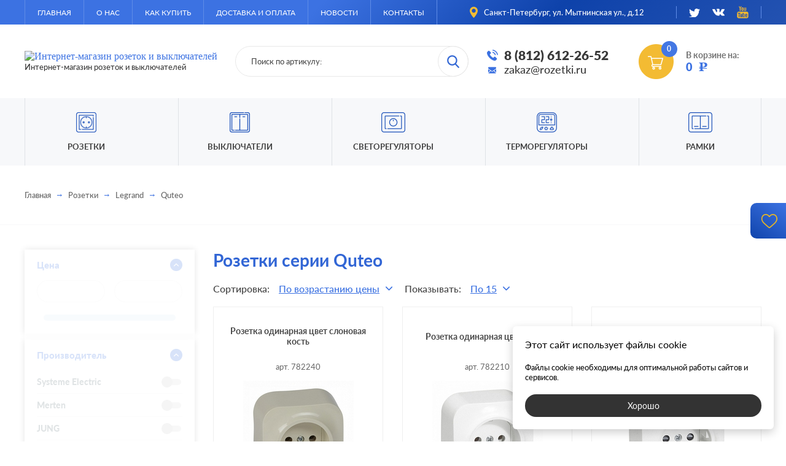

--- FILE ---
content_type: text/html; charset=UTF-8
request_url: https://rozetki.ru/rozetki-quteo
body_size: 31075
content:
<!DOCTYPE html>
<html lang="ru">

<head>
    <meta http-equiv="Content-Type" content="text/html; charset=utf-8">
    <title>Розетки серии Quteo от Legrand | Розетки РУ</title>
    <base href="https://rozetki.ru/">
    
    <meta name="keywords" content="">
    <meta name="description" content="Купить розетки электрические серии Quteo производства компании Legrand. Доставка и самовывоз со склада в Санкт-Петербурге.">
    <meta name="viewport" content="width=device-width, initial-scale=1.0">
    <style type="text/css">
        /*! normalize.css v8.0.1 | MIT License | github.com/necolas/normalize.css */
/* Document
   ========================================================================== */
/**
 * 1. Correct the line height in all browsers.
 * 2. Prevent adjustments of font size after orientation changes in iOS.
 */
html {
  line-height: 1.15;
  /* 1 */
  -webkit-text-size-adjust: 100%;
  /* 2 */ }

/* Sections
   ========================================================================== */
/**
 * Remove the margin in all browsers.
 */
body {
  margin: 0; }

/**
 * Render the `main` element consistently in IE.
 */
main {
  display: block; }

/**
 * Correct the font size and margin on `h1` elements within `section` and
 * `article` contexts in Chrome, Firefox, and Safari.
 */
h1 {
  font-size: 2em;
  margin: 0.67em 0; }

/* Grouping content
   ========================================================================== */
/**
 * 1. Add the correct box sizing in Firefox.
 * 2. Show the overflow in Edge and IE.
 */
hr {
  box-sizing: content-box;
  /* 1 */
  height: 0;
  /* 1 */
  overflow: visible;
  /* 2 */ }

/**
 * 1. Correct the inheritance and scaling of font size in all browsers.
 * 2. Correct the odd `em` font sizing in all browsers.
 */
pre {
  font-family: monospace, monospace;
  /* 1 */
  font-size: 1em;
  /* 2 */ }

/* Text-level semantics
   ========================================================================== */
/**
 * Remove the gray background on active links in IE 10.
 */
a {
  background-color: transparent; }

/**
 * 1. Remove the bottom border in Chrome 57-
 * 2. Add the correct text decoration in Chrome, Edge, IE, Opera, and Safari.
 */
abbr[title] {
  border-bottom: none;
  /* 1 */
  text-decoration: underline;
  /* 2 */
  -webkit-text-decoration: underline dotted;
          text-decoration: underline dotted;
  /* 2 */ }

/**
 * Add the correct font weight in Chrome, Edge, and Safari.
 */
b,
strong {
  font-weight: bolder; }

/**
 * 1. Correct the inheritance and scaling of font size in all browsers.
 * 2. Correct the odd `em` font sizing in all browsers.
 */
code,
kbd,
samp {
  font-family: monospace, monospace;
  /* 1 */
  font-size: 1em;
  /* 2 */ }

/**
 * Add the correct font size in all browsers.
 */
small {
  font-size: 80%; }

/**
 * Prevent `sub` and `sup` elements from affecting the line height in
 * all browsers.
 */
sub,
sup {
  font-size: 75%;
  line-height: 0;
  position: relative;
  vertical-align: baseline; }

sub {
  bottom: -0.25em; }

sup {
  top: -0.5em; }

/* Embedded content
   ========================================================================== */
/**
 * Remove the border on images inside links in IE 10.
 */
img {
  border-style: none; }

/* Forms
   ========================================================================== */
/**
 * 1. Change the font styles in all browsers.
 * 2. Remove the margin in Firefox and Safari.
 */
button,
input,
optgroup,
select,
textarea {
  font-family: inherit;
  /* 1 */
  font-size: 100%;
  /* 1 */
  line-height: 1.15;
  /* 1 */
  margin: 0;
  /* 2 */ }

/**
 * Show the overflow in IE.
 * 1. Show the overflow in Edge.
 */
button,
input {
  /* 1 */
  overflow: visible; }

/**
 * Remove the inheritance of text transform in Edge, Firefox, and IE.
 * 1. Remove the inheritance of text transform in Firefox.
 */
button,
select {
  /* 1 */
  text-transform: none; }

/**
 * Correct the inability to style clickable types in iOS and Safari.
 */
button,
[type="button"],
[type="reset"],
[type="submit"] {
  -webkit-appearance: button; }

/**
 * Remove the inner border and padding in Firefox.
 */
button::-moz-focus-inner,
[type="button"]::-moz-focus-inner,
[type="reset"]::-moz-focus-inner,
[type="submit"]::-moz-focus-inner {
  border-style: none;
  padding: 0; }

/**
 * Restore the focus styles unset by the previous rule.
 */
button:-moz-focusring,
[type="button"]:-moz-focusring,
[type="reset"]:-moz-focusring,
[type="submit"]:-moz-focusring {
  outline: 1px dotted ButtonText; }

/**
 * Correct the padding in Firefox.
 */
fieldset {
  padding: 0.35em 0.75em 0.625em; }

/**
 * 1. Correct the text wrapping in Edge and IE.
 * 2. Correct the color inheritance from `fieldset` elements in IE.
 * 3. Remove the padding so developers are not caught out when they zero out
 *    `fieldset` elements in all browsers.
 */
legend {
  box-sizing: border-box;
  /* 1 */
  color: inherit;
  /* 2 */
  display: table;
  /* 1 */
  max-width: 100%;
  /* 1 */
  padding: 0;
  /* 3 */
  white-space: normal;
  /* 1 */ }

/**
 * Add the correct vertical alignment in Chrome, Firefox, and Opera.
 */
progress {
  vertical-align: baseline; }

/**
 * Remove the default vertical scrollbar in IE 10+.
 */
textarea {
  overflow: auto; }

/**
 * 1. Add the correct box sizing in IE 10.
 * 2. Remove the padding in IE 10.
 */
[type="checkbox"],
[type="radio"] {
  box-sizing: border-box;
  /* 1 */
  padding: 0;
  /* 2 */ }

/**
 * Correct the cursor style of increment and decrement buttons in Chrome.
 */
[type="number"]::-webkit-inner-spin-button,
[type="number"]::-webkit-outer-spin-button {
  height: auto; }

/**
 * 1. Correct the odd appearance in Chrome and Safari.
 * 2. Correct the outline style in Safari.
 */
[type="search"] {
  -webkit-appearance: textfield;
  /* 1 */
  outline-offset: -2px;
  /* 2 */ }

/**
 * Remove the inner padding in Chrome and Safari on macOS.
 */
[type="search"]::-webkit-search-decoration {
  -webkit-appearance: none; }

/**
 * 1. Correct the inability to style clickable types in iOS and Safari.
 * 2. Change font properties to `inherit` in Safari.
 */
::-webkit-file-upload-button {
  -webkit-appearance: button;
  /* 1 */
  font: inherit;
  /* 2 */ }

/* Interactive
   ========================================================================== */
/*
 * Add the correct display in Edge, IE 10+, and Firefox.
 */
details {
  display: block; }

/*
 * Add the correct display in all browsers.
 */
summary {
  display: list-item; }

/* Misc
   ========================================================================== */
/**
 * Add the correct display in IE 10+.
 */
template {
  display: none; }

/**
 * Add the correct display in IE 10.
 */
[hidden] {
  display: none; }

body.compensate-for-scrollbar {
  overflow: hidden; }

.fancybox-active {
  height: auto; }

.fancybox-is-hidden {
  left: -9999px;
  margin: 0;
  position: absolute !important;
  top: -9999px;
  visibility: hidden; }

.fancybox-container {
  -webkit-backface-visibility: hidden;
  backface-visibility: hidden;
  height: 100%;
  left: 0;
  outline: none;
  position: fixed;
  -webkit-tap-highlight-color: transparent;
  top: 0;
  touch-action: manipulation;
  transform: translateZ(0);
  width: 100%;
  z-index: 99992; }

.fancybox-container * {
  box-sizing: border-box; }

.fancybox-bg, .fancybox-inner, .fancybox-outer, .fancybox-stage {
  bottom: 0;
  left: 0;
  position: absolute;
  right: 0;
  top: 0; }

.fancybox-outer {
  -webkit-overflow-scrolling: touch;
  overflow-y: auto; }

.fancybox-bg {
  background: #1e1e1e;
  opacity: 0;
  transition-duration: inherit;
  transition-property: opacity;
  transition-timing-function: cubic-bezier(0.47, 0, 0.74, 0.71); }

.fancybox-is-open .fancybox-bg {
  opacity: .87;
  transition-timing-function: cubic-bezier(0.22, 0.61, 0.36, 1); }

.fancybox-caption, .fancybox-infobar, .fancybox-navigation .fancybox-button, .fancybox-toolbar {
  direction: ltr;
  opacity: 0;
  position: absolute;
  transition: opacity .25s ease,visibility 0s ease .25s;
  visibility: hidden;
  z-index: 99997; }

.fancybox-show-caption .fancybox-caption, .fancybox-show-infobar .fancybox-infobar, .fancybox-show-nav .fancybox-navigation .fancybox-button, .fancybox-show-toolbar .fancybox-toolbar {
  opacity: 1;
  transition: opacity .25s ease 0s,visibility 0s ease 0s;
  visibility: visible; }

.fancybox-infobar {
  color: #ccc;
  font-size: 13px;
  -webkit-font-smoothing: subpixel-antialiased;
  height: 44px;
  left: 0;
  line-height: 44px;
  min-width: 44px;
  mix-blend-mode: difference;
  padding: 0 10px;
  pointer-events: none;
  top: 0;
  -webkit-touch-callout: none;
  -webkit-user-select: none;
  -moz-user-select: none;
  -ms-user-select: none;
  user-select: none; }

.fancybox-toolbar {
  right: 0;
  top: 0; }

.fancybox-stage {
  direction: ltr;
  overflow: visible;
  transform: translateZ(0);
  z-index: 99994; }

.fancybox-is-open .fancybox-stage {
  overflow: hidden; }

.fancybox-slide {
  -webkit-backface-visibility: hidden;
  display: none;
  height: 100%;
  left: 0;
  outline: none;
  overflow: auto;
  -webkit-overflow-scrolling: touch;
  padding: 44px 44px 0;
  position: absolute;
  text-align: center;
  top: 0;
  transition-property: transform,opacity;
  white-space: normal;
  width: 100%;
  z-index: 99994; }

.fancybox-slide:before {
  content: "";
  display: inline-block;
  font-size: 0;
  height: 100%;
  vertical-align: middle;
  width: 0; }

.fancybox-is-sliding .fancybox-slide, .fancybox-slide--current, .fancybox-slide--next, .fancybox-slide--previous {
  display: block; }

.fancybox-slide--next {
  z-index: 99995; }

.fancybox-slide--image {
  overflow: hidden;
  padding: 44px 0 0; }

.fancybox-slide--image:before {
  display: none; }

.fancybox-slide--html {
  padding: 6px 6px 0; }

.fancybox-content {
  background: #fff;
  display: inline-block;
  margin: 0 0 44px;
  max-width: 100%;
  overflow: auto;
  -webkit-overflow-scrolling: touch;
  padding: 44px;
  position: relative;
  text-align: left;
  vertical-align: middle; }

.fancybox-slide--image .fancybox-content {
  -webkit-animation-timing-function: cubic-bezier(0.5, 0, 0.14, 1);
  animation-timing-function: cubic-bezier(0.5, 0, 0.14, 1);
  -webkit-backface-visibility: hidden;
  background: transparent;
  background-repeat: no-repeat;
  background-size: 100% 100%;
  left: 0;
  max-width: none;
  overflow: visible;
  padding: 0;
  position: absolute;
  top: 0;
  transform-origin: top left;
  transition-property: transform,opacity;
  -webkit-user-select: none;
  -moz-user-select: none;
  -ms-user-select: none;
  user-select: none;
  z-index: 99995; }

.fancybox-slide--html .fancybox-content {
  margin: 0 0 6px; }

.fancybox-can-zoomOut .fancybox-content {
  cursor: zoom-out; }

.fancybox-can-zoomIn .fancybox-content {
  cursor: zoom-in; }

.fancybox-can-pan .fancybox-content, .fancybox-can-swipe .fancybox-content {
  cursor: -webkit-grab;
  cursor: grab; }

.fancybox-is-grabbing .fancybox-content {
  cursor: -webkit-grabbing;
  cursor: grabbing; }

.fancybox-container [data-selectable=true] {
  cursor: text; }

.fancybox-image, .fancybox-spaceball {
  background: transparent;
  border: 0;
  height: 100%;
  left: 0;
  margin: 0;
  max-height: none;
  max-width: none;
  padding: 0;
  position: absolute;
  top: 0;
  -webkit-user-select: none;
  -moz-user-select: none;
  -ms-user-select: none;
  user-select: none;
  width: 100%; }

.fancybox-spaceball {
  z-index: 1; }

.fancybox-slide--iframe .fancybox-content, .fancybox-slide--map .fancybox-content, .fancybox-slide--video .fancybox-content {
  height: calc(100% - 44px);
  overflow: visible;
  padding: 0;
  width: 100%; }

.fancybox-slide--video .fancybox-content {
  background: #000; }

.fancybox-slide--map .fancybox-content {
  background: #e5e3df; }

.fancybox-slide--iframe .fancybox-content {
  background: #fff; }

.fancybox-iframe, .fancybox-video {
  background: transparent;
  border: 0;
  display: block;
  height: 100%;
  margin: 0;
  overflow: hidden;
  padding: 0;
  vertical-align: top;
  width: 100%; }

.fancybox-error {
  background: #fff;
  cursor: default;
  max-width: 400px;
  padding: 40px;
  width: 100%; }

.fancybox-error p {
  color: #444;
  font-size: 16px;
  line-height: 20px;
  margin: 0;
  padding: 0; }

.fancybox-button {
  background: rgba(30, 30, 30, 0.6);
  border: 0;
  border-radius: 0;
  box-shadow: none;
  cursor: pointer;
  display: inline-block;
  height: 44px;
  margin: 0;
  padding: 10px;
  position: relative;
  transition: color .2s;
  vertical-align: top;
  visibility: inherit;
  width: 44px; }

.fancybox-button, .fancybox-button:link, .fancybox-button:visited {
  color: #ccc; }

.fancybox-button:hover {
  color: #fff; }

.fancybox-button:focus {
  outline: none; }

.fancybox-button.fancybox-focus {
  outline: 1px dotted; }

.fancybox-button.disabled, .fancybox-button.disabled:hover, .fancybox-button[disabled], .fancybox-button[disabled]:hover {
  color: #888;
  cursor: default;
  outline: none; }

.fancybox-button svg {
  display: block;
  height: 100%;
  overflow: visible;
  position: relative;
  width: 100%; }

.fancybox-button svg path {
  fill: currentColor;
  stroke-width: 0; }

.fancybox-button--fsenter svg:nth-child(2), .fancybox-button--fsexit svg:nth-child(1), .fancybox-button--pause svg:nth-child(1), .fancybox-button--play svg:nth-child(2) {
  display: none; }

.fancybox-progress {
  background: #ff5268;
  height: 2px;
  left: 0;
  position: absolute;
  right: 0;
  top: 0;
  transform: scaleX(0);
  transform-origin: 0;
  transition-property: transform;
  transition-timing-function: linear;
  z-index: 99998; }

.fancybox-close-small {
  background: transparent;
  border: 0;
  border-radius: 0;
  color: #ccc;
  cursor: pointer;
  opacity: .8;
  padding: 8px;
  position: absolute;
  right: -12px;
  top: -44px;
  z-index: 401; }

.fancybox-close-small:hover {
  color: #fff;
  opacity: 1; }

.fancybox-slide--html .fancybox-close-small {
  color: currentColor;
  padding: 10px;
  right: 0;
  top: 0; }

.fancybox-is-scaling .fancybox-close-small, .fancybox-is-zoomable.fancybox-can-pan .fancybox-close-small {
  display: none; }

.fancybox-navigation .fancybox-button {
  background: transparent;
  height: 100px;
  margin: 0;
  opacity: 0;
  position: absolute;
  top: calc(50% - 50px);
  width: 70px; }

.fancybox-navigation .fancybox-button div {
  background: rgba(30, 30, 30, 0.6);
  height: 100%;
  padding: 7px; }

.fancybox-navigation .fancybox-button--arrow_left {
  left: 0;
  padding: 31px 26px 31px 6px; }

.fancybox-navigation .fancybox-button--arrow_right {
  padding: 31px 6px 31px 26px;
  right: 0; }

.fancybox-caption {
  bottom: 0;
  color: #fff;
  font-size: 14px;
  font-weight: 400;
  left: 0;
  line-height: 1.5;
  padding: 25px 44px;
  right: 0; }

.fancybox-caption:before {
  background-image: url([data-uri]);
  background-repeat: repeat-x;
  background-size: contain;
  bottom: 0;
  content: "";
  display: block;
  left: 0;
  pointer-events: none;
  position: absolute;
  right: 0;
  top: -25px;
  z-index: -1; }

.fancybox-caption:after {
  border-bottom: 1px solid rgba(255, 255, 255, 0.3);
  content: "";
  display: block;
  left: 44px;
  position: absolute;
  right: 44px;
  top: 0; }

.fancybox-caption a, .fancybox-caption a:link, .fancybox-caption a:visited {
  color: #ccc;
  text-decoration: none; }

.fancybox-caption a:hover {
  color: #fff;
  text-decoration: underline; }

.fancybox-loading {
  -webkit-animation: a 1s linear infinite;
  animation: a 1s linear infinite;
  background: transparent;
  border: 4px solid #888;
  border-bottom-color: #fff;
  border-radius: 50%;
  height: 50px;
  left: 50%;
  margin: -25px 0 0 -25px;
  opacity: .7;
  padding: 0;
  position: absolute;
  top: 50%;
  width: 50px;
  z-index: 99999; }

@-webkit-keyframes a {
  to {
    transform: rotate(1turn); } }

@keyframes a {
  to {
    transform: rotate(1turn); } }

.fancybox-animated {
  transition-timing-function: cubic-bezier(0, 0, 0.25, 1); }

.fancybox-fx-slide.fancybox-slide--previous {
  opacity: 0;
  transform: translate3d(-100%, 0, 0); }

.fancybox-fx-slide.fancybox-slide--next {
  opacity: 0;
  transform: translate3d(100%, 0, 0); }

.fancybox-fx-slide.fancybox-slide--current {
  opacity: 1;
  transform: translateZ(0); }

.fancybox-fx-fade.fancybox-slide--next, .fancybox-fx-fade.fancybox-slide--previous {
  opacity: 0;
  transition-timing-function: cubic-bezier(0.19, 1, 0.22, 1); }

.fancybox-fx-fade.fancybox-slide--current {
  opacity: 1; }

.fancybox-fx-zoom-in-out.fancybox-slide--previous {
  opacity: 0;
  transform: scale3d(1.5, 1.5, 1.5); }

.fancybox-fx-zoom-in-out.fancybox-slide--next {
  opacity: 0;
  transform: scale3d(0.5, 0.5, 0.5); }

.fancybox-fx-zoom-in-out.fancybox-slide--current {
  opacity: 1;
  transform: scaleX(1); }

.fancybox-fx-rotate.fancybox-slide--previous {
  opacity: 0;
  transform: rotate(-1turn); }

.fancybox-fx-rotate.fancybox-slide--next {
  opacity: 0;
  transform: rotate(1turn); }

.fancybox-fx-rotate.fancybox-slide--current {
  opacity: 1;
  transform: rotate(0deg); }

.fancybox-fx-circular.fancybox-slide--previous {
  opacity: 0;
  transform: scale3d(0, 0, 0) translate3d(-100%, 0, 0); }

.fancybox-fx-circular.fancybox-slide--next {
  opacity: 0;
  transform: scale3d(0, 0, 0) translate3d(100%, 0, 0); }

.fancybox-fx-circular.fancybox-slide--current {
  opacity: 1;
  transform: scaleX(1) translateZ(0); }

.fancybox-fx-tube.fancybox-slide--previous {
  transform: translate3d(-100%, 0, 0) scale(0.1) skew(-10deg); }

.fancybox-fx-tube.fancybox-slide--next {
  transform: translate3d(100%, 0, 0) scale(0.1) skew(10deg); }

.fancybox-fx-tube.fancybox-slide--current {
  transform: translateZ(0) scale(1); }

@media (max-height: 576px) {
  .fancybox-slide {
    padding-left: 6px;
    padding-right: 6px; }
  .fancybox-slide--image {
    padding: 6px 0 0; }
  .fancybox-slide--image .fancybox-content {
    margin-bottom: 6px; }
  .fancybox-slide--image .fancybox-close-small {
    background: #4e4e4e;
    color: #f2f4f6;
    height: 36px;
    opacity: 1;
    padding: 6px;
    right: 0;
    top: 0;
    width: 36px; } }

.fancybox-share {
  background: #f4f4f4;
  border-radius: 3px;
  max-width: 90%;
  padding: 30px;
  text-align: center; }

.fancybox-share h1 {
  color: #222;
  font-size: 35px;
  font-weight: 700;
  margin: 0 0 20px; }

.fancybox-share p {
  margin: 0;
  padding: 0; }

.fancybox-share__button {
  border: 0;
  border-radius: 3px;
  display: inline-block;
  font-size: 14px;
  font-weight: 700;
  line-height: 40px;
  margin: 0 5px 10px;
  min-width: 130px;
  padding: 0 15px;
  text-decoration: none;
  transition: all .2s;
  -webkit-user-select: none;
  -moz-user-select: none;
  -ms-user-select: none;
  user-select: none;
  white-space: nowrap; }

.fancybox-share__button:link, .fancybox-share__button:visited {
  color: #fff; }

.fancybox-share__button:hover {
  text-decoration: none; }

.fancybox-share__button--fb {
  background: #3b5998; }

.fancybox-share__button--fb:hover {
  background: #344e86; }

.fancybox-share__button--pt {
  background: #bd081d; }

.fancybox-share__button--pt:hover {
  background: #aa0719; }

.fancybox-share__button--tw {
  background: #1da1f2; }

.fancybox-share__button--tw:hover {
  background: #0d95e8; }

.fancybox-share__button svg {
  height: 25px;
  margin-right: 7px;
  position: relative;
  top: -1px;
  vertical-align: middle;
  width: 25px; }

.fancybox-share__button svg path {
  fill: #fff; }

.fancybox-share__input {
  background: transparent;
  border: 0;
  border-bottom: 1px solid #d7d7d7;
  border-radius: 0;
  color: #5d5b5b;
  font-size: 14px;
  margin: 10px 0 0;
  outline: none;
  padding: 10px 15px;
  width: 100%; }

.fancybox-thumbs {
  background: #ddd;
  bottom: 0;
  display: none;
  margin: 0;
  -webkit-overflow-scrolling: touch;
  -ms-overflow-style: -ms-autohiding-scrollbar;
  padding: 2px 2px 4px;
  position: absolute;
  right: 0;
  -webkit-tap-highlight-color: transparent;
  top: 0;
  width: 212px;
  z-index: 99995; }

.fancybox-thumbs-x {
  overflow-x: auto;
  overflow-y: hidden; }

.fancybox-show-thumbs .fancybox-thumbs {
  display: block; }

.fancybox-show-thumbs .fancybox-inner {
  right: 212px; }

.fancybox-thumbs__list {
  font-size: 0;
  height: 100%;
  list-style: none;
  margin: 0;
  overflow-x: hidden;
  overflow-y: auto;
  padding: 0;
  position: absolute;
  position: relative;
  white-space: nowrap;
  width: 100%; }

.fancybox-thumbs-x .fancybox-thumbs__list {
  overflow: hidden; }

.fancybox-thumbs-y .fancybox-thumbs__list::-webkit-scrollbar {
  width: 7px; }

.fancybox-thumbs-y .fancybox-thumbs__list::-webkit-scrollbar-track {
  background: #fff;
  border-radius: 10px;
  box-shadow: inset 0 0 6px rgba(0, 0, 0, 0.3); }

.fancybox-thumbs-y .fancybox-thumbs__list::-webkit-scrollbar-thumb {
  background: #2a2a2a;
  border-radius: 10px; }

.fancybox-thumbs__list a {
  -webkit-backface-visibility: hidden;
  backface-visibility: hidden;
  background-color: rgba(0, 0, 0, 0.1);
  background-position: 50%;
  background-repeat: no-repeat;
  background-size: cover;
  cursor: pointer;
  float: left;
  height: 75px;
  margin: 2px;
  max-height: calc(100% - 8px);
  max-width: calc(50% - 4px);
  outline: none;
  overflow: hidden;
  padding: 0;
  position: relative;
  -webkit-tap-highlight-color: transparent;
  width: 100px; }

.fancybox-thumbs__list a:before {
  border: 6px solid #ff5268;
  bottom: 0;
  content: "";
  left: 0;
  opacity: 0;
  position: absolute;
  right: 0;
  top: 0;
  transition: all 0.2s cubic-bezier(0.25, 0.46, 0.45, 0.94);
  z-index: 99991; }

.fancybox-thumbs__list a:focus:before {
  opacity: .5; }

.fancybox-thumbs__list a.fancybox-thumbs-active:before {
  opacity: 1; }

@media (max-width: 768px) {
  .fancybox-thumbs {
    width: 110px; }
  .fancybox-show-thumbs .fancybox-inner {
    right: 110px; }
  .fancybox-thumbs__list a {
    max-width: calc(100% - 10px); } }

.jq-tooltip {
  font: 14px/16px "Arial";
  color: #fafafa;
  text-align: center;
  max-width: 300px;
  min-width: 150px;
  position: absolute;
  z-index: 999999;
  transition-duration: .3s;
  transition-property: background, transform, opacity;
  padding: 10px 15px;
  opacity: 0;
  box-sizing: border-box; }

.jq-tooltip.tooltip-active {
  opacity: 1; }

.jq-tooltip::before, .jq-tooltip::after {
  position: absolute;
  content: ''; }

.jq-tooltip[data-theme='strawberry'] {
  background-color: #c6262e; }

.jq-tooltip[data-theme='strawberry']::before, .jq-tooltip[data-theme='strawberry']::after {
  background-color: #ff8c82; }

.jq-tooltip[data-theme='orange'] {
  background-color: #cc3b02; }

.jq-tooltip[data-theme='orange']::before, .jq-tooltip[data-theme='orange']::after {
  background-color: #ffc27d; }

.jq-tooltip[data-theme='banana'] {
  background-color: #d48e15; }

.jq-tooltip[data-theme='banana']::before, .jq-tooltip[data-theme='banana']::after {
  background-color: #f9c440; }

.jq-tooltip[data-theme='lime'] {
  background-color: #3a9104; }

.jq-tooltip[data-theme='lime']::before, .jq-tooltip[data-theme='lime']::after {
  background-color: #9bdb4d; }

.jq-tooltip[data-theme='blueberry'] {
  background-color: #0d52bf; }

.jq-tooltip[data-theme='blueberry']::before, .jq-tooltip[data-theme='blueberry']::after {
  background-color: #64baff; }

.jq-tooltip[data-theme='cocoa'] {
  background-color: #57392d; }

.jq-tooltip[data-theme='cocoa']::before, .jq-tooltip[data-theme='cocoa']::after {
  background-color: #a3907c; }

.jq-tooltip[data-theme='silver'] {
  background-color: #7e8087; }

.jq-tooltip[data-theme='silver']::before, .jq-tooltip[data-theme='silver']::after {
  background-color: #d4d4d4; }

.jq-tooltip[data-theme='slate'] {
  background-color: #273445; }

.jq-tooltip[data-theme='slate']::before, .jq-tooltip[data-theme='slate']::after {
  background-color: #95a3ab; }

.jq-tooltip[data-position~='top'], .jq-tooltip[data-position~='top-left'], .jq-tooltip[data-position~='top-right'] {
  transform: translate3d(0, 5px, 0); }

.jq-tooltip[data-position~='top'].tooltip-active, .jq-tooltip[data-position~='top-left'].tooltip-active, .jq-tooltip[data-position~='top-right'].tooltip-active {
  transform: translate3d(0, 0, 0); }

.jq-tooltip[data-position~='top']::before, .jq-tooltip[data-position~='top-left']::before, .jq-tooltip[data-position~='top-right']::before {
  bottom: 0;
  left: 0;
  width: 100%;
  height: 3px; }

.jq-tooltip[data-position~='top']::after, .jq-tooltip[data-position~='top-left']::after, .jq-tooltip[data-position~='top-right']::after {
  width: 12px;
  height: 8px;
  -webkit-clip-path: polygon(50% 100%, 0 0, 100% 0);
  clip-path: polygon(50% 100%, 0 0, 100% 0); }

.jq-tooltip[data-position~='top']::after {
  bottom: -6px;
  left: calc(50% - 6px); }

.jq-tooltip[data-position~='top-left']::after {
  bottom: -6px;
  left: 5px; }

.jq-tooltip[data-position~='top-right']::after {
  right: 5px;
  bottom: -6px; }

.jq-tooltip[data-position='right'], .jq-tooltip[data-position='right-top'], .jq-tooltip[data-position='right-bottom'] {
  transform: translate3d(-5px, 0, 0); }

.jq-tooltip[data-position='right'].tooltip-active, .jq-tooltip[data-position='right-top'].tooltip-active, .jq-tooltip[data-position='right-bottom'].tooltip-active {
  transform: translate3d(0, 0, 0); }

.jq-tooltip[data-position='right']::before, .jq-tooltip[data-position='right-top']::before, .jq-tooltip[data-position='right-bottom']::before {
  bottom: 0;
  left: 0;
  width: 3px;
  height: 100%; }

.jq-tooltip[data-position='right']::after, .jq-tooltip[data-position='right-top']::after, .jq-tooltip[data-position='right-bottom']::after {
  width: 8px;
  height: 12px;
  -webkit-clip-path: polygon(0 50%, 100% 0, 100% 100%);
  clip-path: polygon(0 50%, 100% 0, 100% 100%); }

.jq-tooltip[data-position='right']::after {
  top: calc(50% - 6px);
  left: -6px; }

.jq-tooltip[data-position='right-top']::after {
  top: 5px;
  left: -6px; }

.jq-tooltip[data-position='right-bottom']::after {
  bottom: 5px;
  left: -6px; }

.jq-tooltip[data-position='bottom'], .jq-tooltip[data-position='bottom-left'], .jq-tooltip[data-position='bottom-right'] {
  transform: translate3d(0, -5px, 0); }

.jq-tooltip[data-position='bottom'].tooltip-active, .jq-tooltip[data-position='bottom-left'].tooltip-active, .jq-tooltip[data-position='bottom-right'].tooltip-active {
  transform: translate3d(0, 0, 0); }

.jq-tooltip[data-position='bottom']::before, .jq-tooltip[data-position='bottom-left']::before, .jq-tooltip[data-position='bottom-right']::before {
  top: 0;
  left: 0;
  width: 100%;
  height: 3px; }

.jq-tooltip[data-position='bottom']::after, .jq-tooltip[data-position='bottom-left']::after, .jq-tooltip[data-position='bottom-right']::after {
  width: 12px;
  height: 8px;
  -webkit-clip-path: polygon(0 100%, 50% 0, 100% 100%);
  clip-path: polygon(0 100%, 50% 0, 100% 100%); }

.jq-tooltip[data-position='bottom']::after {
  top: -6px;
  left: calc(50% - 6px); }

.jq-tooltip[data-position='bottom-left']::after {
  top: -6px;
  left: 5px; }

.jq-tooltip[data-position='bottom-right']::after {
  top: -6px;
  right: 5px; }

.jq-tooltip[data-position='left'], .jq-tooltip[data-position='left-top'], .jq-tooltip[data-position='left-bottom'] {
  transform: translate3d(5px, 0, 0); }

.jq-tooltip[data-position='left'].tooltip-active, .jq-tooltip[data-position='left-top'].tooltip-active, .jq-tooltip[data-position='left-bottom'].tooltip-active {
  transform: translate3d(0, 0, 0); }

.jq-tooltip[data-position='left']::before, .jq-tooltip[data-position='left-top']::before, .jq-tooltip[data-position='left-bottom']::before {
  right: 0;
  bottom: 0;
  width: 3px;
  height: 100%; }

.jq-tooltip[data-position='left']::after, .jq-tooltip[data-position='left-top']::after, .jq-tooltip[data-position='left-bottom']::after {
  width: 8px;
  height: 12px;
  -webkit-clip-path: polygon(0 0, 100% 50%, 0 100%);
  clip-path: polygon(0 0, 100% 50%, 0 100%); }

.jq-tooltip[data-position='left']::after {
  top: calc(50% - 6px);
  right: -6px; }

.jq-tooltip[data-position='left-top']::after {
  top: 5px;
  right: -6px; }

.jq-tooltip[data-position='left-bottom']::after {
  right: -6px;
  bottom: 5px; }

/* Fancyapps */
/* Scrollbar */
/* Loader */
/* Links */
/* Paths */
/* Shadows */
/* Fancyapps */
/* Scrollbar */
/* Loader */
/* Links */
/* Paths */
/* Shadows */
html,
body, .similar-box .carousel .specifications, .catalog .specifications, .quest .group, .search-box .search-result {
  scrollbar-color: #1b51bb #e6e6e6;
  scrollbar-width: thin; }
  html::-webkit-scrollbar,
  body::-webkit-scrollbar, .similar-box .carousel .specifications::-webkit-scrollbar, .catalog .specifications::-webkit-scrollbar, .quest .group::-webkit-scrollbar, .search-box .search-result::-webkit-scrollbar {
    width: 8px;
    height: 8px;
    background-color: #e6e6e6; }
  html::-webkit-scrollbar-thumb,
  body::-webkit-scrollbar-thumb, .similar-box .carousel .specifications::-webkit-scrollbar-thumb, .catalog .specifications::-webkit-scrollbar-thumb, .quest .group::-webkit-scrollbar-thumb, .search-box .search-result::-webkit-scrollbar-thumb {
    background-color: #1b51bb; }

@-webkit-keyframes loader {
  0% {
    left: 0;
    width: 30px; }
  25% {
    width: 90px; }
  50% {
    left: calc(100% - 30px);
    width: 30px; }
  75% {
    width: 90px; }
  100% {
    left: 0;
    width: 30px; } }

@keyframes loader {
  0% {
    left: 0;
    width: 30px; }
  25% {
    width: 90px; }
  50% {
    left: calc(100% - 30px);
    width: 30px; }
  75% {
    width: 90px; }
  100% {
    left: 0;
    width: 30px; } }

.search-box::before, .news-all::before, .brand-selection-carousel .brands-box::before, .series-selection-carousel .series-box::before, .catalog-container::before, .shopping-cart::before {
  position: absolute;
  left: 0;
  bottom: 0;
  width: 60px;
  height: 3px;
  background-color: #3c72e2;
  -webkit-animation: loader 3s infinite ease-in-out;
          animation: loader 3s infinite ease-in-out; }

.header-nav .toggle, .header-menu .wrap > .toggle, .header-menu .wrap > ul > li > .toggle {
  position: relative;
  width: 32px;
  height: 32px;
  -webkit-user-select: none;
     -moz-user-select: none;
      -ms-user-select: none;
          user-select: none;
  cursor: pointer; }
  .header-nav .toggle span, .header-menu .wrap > .toggle span, .header-menu .wrap > ul > li > .toggle span {
    position: absolute;
    top: calc(50% - 1px);
    left: 10%;
    width: 80%;
    height: 2px;
    background-color: #ccc;
    transition-duration: 0.3s;
    transition-property: all;
    transition-timing-function: ease; }
    .header-nav .toggle span::before, .header-menu .wrap > .toggle span::before, .header-menu .wrap > ul > li > .toggle span::before {
      position: absolute;
      top: -7px;
      left: -10%;
      width: 120%;
      height: 2px;
      background-color: #ccc;
      transition-duration: 0.3s;
      transition-property: all;
      transition-timing-function: ease;
      content: ''; }
    .header-nav .toggle span::after, .header-menu .wrap > .toggle span::after, .header-menu .wrap > ul > li > .toggle span::after {
      position: absolute;
      bottom: -7px;
      left: -10%;
      width: 120%;
      height: 2px;
      background-color: #ccc;
      transition-duration: 0.3s;
      transition-property: all;
      transition-timing-function: ease;
      content: ''; }

.header-nav .active.toggle span, .header-menu .wrap > .active.toggle span, .header-menu .wrap > ul > li > .active.toggle span {
  background-color: transparent; }
  .header-nav .active.toggle span::before, .header-menu .wrap > .active.toggle span::before, .header-menu .wrap > ul > li > .active.toggle span::before {
    top: 0;
    transform: rotate(45deg); }
  .header-nav .active.toggle span::after, .header-menu .wrap > .active.toggle span::after, .header-menu .wrap > ul > li > .active.toggle span::after {
    bottom: 0;
    transform: rotate(-45deg); }

/* Fancyapps */
/* Scrollbar */
/* Loader */
/* Links */
/* Paths */
/* Shadows */
/* Fancyapps */
/* Scrollbar */
/* Loader */
/* Links */
/* Paths */
/* Shadows */
html,
body, .similar-box .carousel .specifications, .catalog .specifications, .quest .group, .search-box .search-result {
  scrollbar-color: #1b51bb #e6e6e6;
  scrollbar-width: thin; }
  html::-webkit-scrollbar,
  body::-webkit-scrollbar, .similar-box .carousel .specifications::-webkit-scrollbar, .catalog .specifications::-webkit-scrollbar, .quest .group::-webkit-scrollbar, .search-box .search-result::-webkit-scrollbar {
    width: 8px;
    height: 8px;
    background-color: #e6e6e6; }
  html::-webkit-scrollbar-thumb,
  body::-webkit-scrollbar-thumb, .similar-box .carousel .specifications::-webkit-scrollbar-thumb, .catalog .specifications::-webkit-scrollbar-thumb, .quest .group::-webkit-scrollbar-thumb, .search-box .search-result::-webkit-scrollbar-thumb {
    background-color: #1b51bb; }

@keyframes loader {
  0% {
    left: 0;
    width: 30px; }
  25% {
    width: 90px; }
  50% {
    left: calc(100% - 30px);
    width: 30px; }
  75% {
    width: 90px; }
  100% {
    left: 0;
    width: 30px; } }

.search-box::before, .news-all::before, .brand-selection-carousel .brands-box::before, .series-selection-carousel .series-box::before, .catalog-container::before, .shopping-cart::before {
  position: absolute;
  left: 0;
  bottom: 0;
  width: 60px;
  height: 3px;
  background-color: #3c72e2;
  -webkit-animation: loader 3s infinite ease-in-out;
          animation: loader 3s infinite ease-in-out; }

.header-nav .toggle, .header-menu .wrap > .toggle, .header-menu .wrap > ul > li > .toggle {
  position: relative;
  width: 32px;
  height: 32px;
  -webkit-user-select: none;
     -moz-user-select: none;
      -ms-user-select: none;
          user-select: none;
  cursor: pointer; }
  .header-nav .toggle span, .header-menu .wrap > .toggle span, .header-menu .wrap > ul > li > .toggle span {
    position: absolute;
    top: calc(50% - 1px);
    left: 10%;
    width: 80%;
    height: 2px;
    background-color: #ccc;
    transition-duration: 0.3s;
    transition-property: all;
    transition-timing-function: ease; }
    .header-nav .toggle span::before, .header-menu .wrap > .toggle span::before, .header-menu .wrap > ul > li > .toggle span::before {
      position: absolute;
      top: -7px;
      left: -10%;
      width: 120%;
      height: 2px;
      background-color: #ccc;
      transition-duration: 0.3s;
      transition-property: all;
      transition-timing-function: ease;
      content: ''; }
    .header-nav .toggle span::after, .header-menu .wrap > .toggle span::after, .header-menu .wrap > ul > li > .toggle span::after {
      position: absolute;
      bottom: -7px;
      left: -10%;
      width: 120%;
      height: 2px;
      background-color: #ccc;
      transition-duration: 0.3s;
      transition-property: all;
      transition-timing-function: ease;
      content: ''; }

.header-nav .active.toggle span, .header-menu .wrap > .active.toggle span, .header-menu .wrap > ul > li > .active.toggle span {
  background-color: transparent; }
  .header-nav .active.toggle span::before, .header-menu .wrap > .active.toggle span::before, .header-menu .wrap > ul > li > .active.toggle span::before {
    top: 0;
    transform: rotate(45deg); }
  .header-nav .active.toggle span::after, .header-menu .wrap > .active.toggle span::after, .header-menu .wrap > ul > li > .active.toggle span::after {
    bottom: 0;
    transform: rotate(-45deg); }

body * {
  box-sizing: border-box;
  outline: 0; }

body table {
  border-spacing: 0;
  border-collapse: collapse;
  vertical-align: baseline; }

body ul,
body ol {
  list-style: none;
  margin: 0;
  padding: 0; }

body p {
  margin: 0; }

body em {
  font-weight: normal; }

body strong {
  font-weight: normal; }

input::-moz-placeholder, textarea::-moz-placeholder {
  opacity: 1;
  color: inherit; }

input:-ms-input-placeholder, textarea:-ms-input-placeholder {
  opacity: 1;
  color: inherit; }

input::placeholder,
textarea::placeholder {
  opacity: 1;
  color: inherit; }

textarea {
  resize: none; }

iframe {
  border: 0; }

.table-wrap {
  max-width: 100%;
  overflow-x: auto;
  overflow-y: hidden; }
  @media (max-width: 960px) {
    .table-wrap {
      padding: 0 0 10px; } }

.ph,
.btn {
  -webkit-user-select: none;
     -moz-user-select: none;
      -ms-user-select: none;
          user-select: none; }

.lock {
  opacity: .5 !important; }

img[style*='float:left'], img[style*='float: left'] {
  max-width: 50%;
  margin: 0 20px 20px 0; }

img[style*='float:right'], img[style*='float: right'] {
  max-width: 50%;
  margin: 0 0 20px 20px; }

@media (max-width: 600px) {
  img[style*='float:left'], img[style*='float: left'], img[style*='float:right'], img[style*='float: right'] {
    max-width: 100%;
    float: none !important;
    margin: 0 auto 20px;
    display: block; } }

.border {
  border: 4px solid #444; }
  @media (max-width: 960px) {
    .border {
      display: block;
      margin: 0 auto; } }

.shadow {
  box-shadow: 0 4px 14px rgba(0, 0, 0, 0.1); }
  @media (max-width: 960px) {
    .shadow {
      display: block;
      margin: 0 auto; } }

.radius {
  border-radius: 4px; }
  @media (max-width: 960px) {
    .radius {
      display: block;
      margin: 0 auto; } }

a {
  color: #3c72e2;
  text-decoration: none;
  transition-duration: 0.3s;
  transition-property: all;
  transition-timing-function: ease; }
  a:hover {
    color: #1e57cd;
    text-decoration: none; }

.na {
  text-decoration: none; }
  .na:hover {
    color: #302f2f;
    text-decoration: none; }

.ghost {
  color: #302f2f;
  text-decoration: none;
  cursor: default; }
  .ghost:hover {
    color: #302f2f;
    text-decoration: none; }

#db {
  position: fixed;
  bottom: 20px;
  left: -300px;
  z-index: 99999;
  width: 320px;
  transition-duration: 0.3s;
  transition-property: all;
  transition-timing-function: ease;
  background-color: #222;
  padding: 20px;
  box-shadow: 0 0 5px rgba(0, 0, 0, 0.5); }
  #db:hover {
    left: 0; }
  #db table {
    width: 100%; }
    #db table td {
      font: 13px/13px Arial;
      color: #999;
      border-bottom: 1px dashed #999;
      padding: 5px 0; }
      #db table td:last-child {
        text-align: right; }
    #db table tr:last-child td {
      border: 0; }
  @media (max-width: 960px) {
    #db {
      display: none; } }

.slick-dots button {
  display: none; }

.slick-arrow {
  background-color: transparent;
  position: absolute;
  font-size: 0;
  border: 0;
  padding: 0; }

.slick-list,
.slick-track {
  position: relative;
  top: 0;
  left: 0;
  z-index: 0; }

.slick-list {
  overflow: hidden; }

.fancybox-progress {
  background-color: #3c72e2; }

.fancybox-caption {
  color: #ccc; }

.fancybox-content {
  padding: 0;
  overflow: hidden; }

.fancybox-thumbs__list a:before {
  border-color: #3c72e2; }

.fancybox-thumbs__list a.fancybox-thumbs-active::before {
  border-color: #3c72e2; }

.fancybox-thumbs {
  background-color: rgba(30, 30, 30, 0.8); }

.fancybox-thumbs-x .fancybox-thumbs__list::-webkit-scrollbar-track,
.fancybox-thumbs-y .fancybox-thumbs__list::-webkit-scrollbar-track {
  background: transparent;
  border-radius: 0; }

.fancybox-thumbs-x .fancybox-thumbs__list::-webkit-scrollbar-thumb,
.fancybox-thumbs-y .fancybox-thumbs__list::-webkit-scrollbar-thumb {
  background: #3c72e2;
  border-radius: 0; }

.fancybox-loading {
  border: 4px solid rgba(255, 255, 255, 0.1);
  border-bottom-color: #3c72e2; }

.fancybox-infobar {
  font: 13px "Arial";
  padding: 15px 0 15px 10px; }

.notify {
  position: fixed;
  top: 20px;
  left: -620px;
  z-index: 99999;
  font: 14px/17px Arial;
  color: #fff;
  text-align: center;
  width: 300px;
  padding: 15px;
  border-radius: 4px;
  opacity: 0;
  cursor: pointer; }
  .notify.complete {
    background: rgba(16, 180, 16, 0.8); }
  .notify.error {
    background: rgba(203, 0, 0, 0.8); }

.ymap {
  width: 100%;
  height: 500px;
  margin: 0 0 20px; }
  .ymap:nth-last-child(1) {
    margin: 0; }

.agreement {
  font: italic 12px "Arial";
  color: #777;
  text-align: center;
  margin: 20px 0 0; }
  .agreement a {
    color: inherit;
    text-decoration: underline; }
    .agreement a:hover {
      text-decoration: none; }

@font-face {
  font-family: 'Lato';
  src: url("/app/fonts/Lato.ttf"); }

@font-face {
  font-family: 'Lato Medium';
  src: url("/app/fonts/Lato Medium.ttf"); }

@font-face {
  font-family: 'Lato Semibold';
  src: url("/app/fonts/Lato Semibold.ttf"); }

@font-face {
  font-family: 'Lato Black';
  src: url("/app/fonts/Lato Black.ttf"); }

@font-face {
  font-family: 'Lato Bold';
  src: url("/app/fonts/Lato Bold.ttf"); }

@font-face {
  font-family: 'Lato Heavy';
  src: url("/app/fonts/Lato Heavy.ttf"); }

@font-face {
  font-family: 'Ruble Georgia Bold';
  src: url("/app/fonts/Ruble Georgia Bold.ttf"); }

.page {
  max-width: 1920px;
  min-width: 320px;
  background-color: #ffffff;
  box-shadow: 0 0 20px rgba(0, 0, 0, 0.1);
  overflow: hidden;
  margin: 0 auto;
  padding-top: 120px; }
  @media (max-width: 960px) {
    .page {
      padding-top: 80px; } }
  @media (max-width: 600px) {
    .page {
      padding-top: 40px; } }

.wrap {
  max-width: 1200px;
  position: relative;
  margin: 0 auto; }
  @media (max-width: 1200px) {
    .wrap {
      padding: 0 10px; } }

/* Loader. */
.search-box, .news-all, .brand-selection-carousel .brands-box, .series-selection-carousel .series-box, .catalog-container, .shopping-cart {
  position: relative;
  /* Loader. */
  /* Blur. */ }
  .blur.search-box::before, .blur.news-all::before, .brand-selection-carousel .blur.brands-box::before, .series-selection-carousel .blur.series-box::before, .blur.catalog-container::before, .blur.shopping-cart::before {
    display: block; }
  .blur.search-box::after, .blur.news-all::after, .brand-selection-carousel .blur.brands-box::after, .series-selection-carousel .blur.series-box::after, .blur.catalog-container::after, .blur.shopping-cart::after {
    visibility: visible;
    opacity: 1; }
  .disabled.search-box::after, .disabled.news-all::after, .brand-selection-carousel .disabled.brands-box::after, .series-selection-carousel .disabled.series-box::after, .disabled.catalog-container::after, .disabled.shopping-cart::after {
    visibility: visible;
    opacity: 1; }
  .search-box::before, .news-all::before, .brand-selection-carousel .brands-box::before, .series-selection-carousel .series-box::before, .catalog-container::before, .shopping-cart::before {
    z-index: 300;
    display: none;
    content: ''; }
  .search-box::after, .news-all::after, .brand-selection-carousel .brands-box::after, .series-selection-carousel .series-box::after, .catalog-container::after, .shopping-cart::after {
    position: absolute;
    left: 0;
    top: 0;
    z-index: 200;
    background-color: rgba(255, 255, 255, 0.5);
    width: 100%;
    height: 100%;
    transition-duration: 0.3s;
    transition-property: all;
    transition-timing-function: ease;
    visibility: hidden;
    opacity: 0;
    content: ''; }

/* Scrollbar. */
.similar-box .carousel .specifications::-webkit-scrollbar, .catalog .specifications::-webkit-scrollbar, .quest .group::-webkit-scrollbar {
  width: 5px;
  height: 5px;
  background-color: #e6e6e6;
  border-radius: 5px; }

.similar-box .carousel .specifications::-webkit-scrollbar-thumb, .catalog .specifications::-webkit-scrollbar-thumb, .quest .group::-webkit-scrollbar-thumb {
  background-color: #1b51bb;
  border-radius: 5px; }

/* Buttons. */
.help-choose-form-container .btn, .contacts-form-container .btn, .special-conditions-form-container .btn, .order-form .btn, .carousel-main .btn, .category-box .btn, .news-main .btn, .toggle-quest, .similar-box .carousel .btn, .catalog .btn, .product-right .price-box .btn {
  font: 16px "Lato Medium";
  color: #3b2323;
  display: flex;
  align-items: center;
  justify-content: center;
  width: 180px;
  height: 50px;
  position: relative;
  border-radius: 50px;
  -webkit-user-select: none;
     -moz-user-select: none;
      -ms-user-select: none;
          user-select: none;
  cursor: pointer;
  overflow: hidden; }
  .help-choose-form-container .btn:active, .contacts-form-container .btn:active, .special-conditions-form-container .btn:active, .order-form .btn:active, .carousel-main .btn:active, .category-box .btn:active, .news-main .btn:active, .toggle-quest:active, .similar-box .carousel .btn:active, .catalog .btn:active, .product-right .price-box .btn:active {
    transform: translateY(2px); }
  .help-choose-form-container .btn:hover::before, .contacts-form-container .btn:hover::before, .special-conditions-form-container .btn:hover::before, .order-form .btn:hover::before, .carousel-main .btn:hover::before, .category-box .btn:hover::before, .news-main .btn:hover::before, .toggle-quest:hover::before, .similar-box .carousel .btn:hover::before, .catalog .btn:hover::before, .product-right .price-box .btn:hover::before {
    opacity: 1; }
  .help-choose-form-container .btn::before, .contacts-form-container .btn::before, .special-conditions-form-container .btn::before, .order-form .btn::before, .carousel-main .btn::before, .category-box .btn::before, .news-main .btn::before, .toggle-quest::before, .similar-box .carousel .btn::before, .catalog .btn::before, .product-right .price-box .btn::before {
    position: absolute;
    top: 0;
    left: 0;
    transition-duration: 0.3s;
    transition-property: opacity;
    transition-timing-function: ease;
    width: 100%;
    height: 100%;
    border-radius: 50px;
    opacity: 0;
    content: ''; }
  .help-choose-form-container .btn span, .contacts-form-container .btn span, .special-conditions-form-container .btn span, .order-form .btn span, .carousel-main .btn span, .category-box .btn span, .news-main .btn span, .toggle-quest span, .similar-box .carousel .btn span, .catalog .btn span, .product-right .price-box .btn span {
    position: relative;
    z-index: 10; }

.help-choose-form-container .btn, .contacts-form-container .btn, .special-conditions-form-container .btn, .order-form .btn, .carousel-main .btn, .category-box .btn, .news-main .btn, .toggle-quest {
  background: linear-gradient(135deg, #f3bb33 40%, #ce9c22); }
  .help-choose-form-container .btn::before, .contacts-form-container .btn::before, .special-conditions-form-container .btn::before, .order-form .btn::before, .carousel-main .btn::before, .category-box .btn::before, .news-main .btn::before, .toggle-quest::before {
    background: linear-gradient(135deg, #ce9c22 40%, #f3bb33); }

.similar-box .carousel .btn, .catalog .btn, .product-right .price-box .btn {
  background: linear-gradient(135deg, #2e7ef1 40%, #1962ce);
  color: #ffffff; }
  .similar-box .carousel .btn::before, .catalog .btn::before, .product-right .price-box .btn::before {
    background: linear-gradient(135deg, #1962ce 40%, #2e7ef1); }

/* Slick arrow. */
.similar-box .carousel .slick-arrow, .header-slider .slick-arrow, .carousel-main .slick-arrow, .news-main .slick-arrow, .brand-selection-carousel .slick-arrow, .series-selection-carousel .slick-arrow, .series-carousel .slick-arrow, .brands-carousel .slick-arrow {
  position: absolute;
  top: calc(50% - (40px / 2));
  z-index: 20;
  transition-duration: 0.3s;
  transition-property: opacity, background, box-shadow;
  transition-timing-function: ease;
  display: flex;
  align-items: center;
  justify-content: center;
  width: 40px;
  height: 40px;
  background-color: #5383e1;
  border-radius: 40px;
  overflow: hidden;
  -webkit-user-select: none;
     -moz-user-select: none;
      -ms-user-select: none;
          user-select: none;
  cursor: pointer; }
  .similar-box .carousel .slick-arrow:hover, .header-slider .slick-arrow:hover, .carousel-main .slick-arrow:hover, .news-main .slick-arrow:hover, .brand-selection-carousel .slick-arrow:hover, .series-selection-carousel .slick-arrow:hover, .series-carousel .slick-arrow:hover, .brands-carousel .slick-arrow:hover {
    background-color: #ffffff;
    box-shadow: 0 0 30px rgba(0, 0, 0, 0.1); }
    .similar-box .carousel .slick-arrow:hover::before, .header-slider .slick-arrow:hover::before, .carousel-main .slick-arrow:hover::before, .news-main .slick-arrow:hover::before, .brand-selection-carousel .slick-arrow:hover::before, .series-selection-carousel .slick-arrow:hover::before, .series-carousel .slick-arrow:hover::before, .brands-carousel .slick-arrow:hover::before {
      filter: brightness(0); }
    .similar-box .carousel .slick-arrow:hover::after, .header-slider .slick-arrow:hover::after, .carousel-main .slick-arrow:hover::after, .news-main .slick-arrow:hover::after, .brand-selection-carousel .slick-arrow:hover::after, .series-selection-carousel .slick-arrow:hover::after, .series-carousel .slick-arrow:hover::after, .brands-carousel .slick-arrow:hover::after {
      opacity: 0; }
  .similar-box .carousel .slick-arrow::before, .header-slider .slick-arrow::before, .carousel-main .slick-arrow::before, .news-main .slick-arrow::before, .brand-selection-carousel .slick-arrow::before, .series-selection-carousel .slick-arrow::before, .series-carousel .slick-arrow::before, .brands-carousel .slick-arrow::before {
    background: url(app/images/sprite-014.png) -20px -22px;
    position: relative;
    z-index: 10;
    transition-duration: 0.3s;
    transition-property: filter;
    transition-timing-function: ease;
    width: 10px;
    height: 17px;
    content: ''; }
  .similar-box .carousel .slick-arrow::after, .header-slider .slick-arrow::after, .carousel-main .slick-arrow::after, .news-main .slick-arrow::after, .brand-selection-carousel .slick-arrow::after, .series-selection-carousel .slick-arrow::after, .series-carousel .slick-arrow::after, .brands-carousel .slick-arrow::after {
    background: linear-gradient(135deg, #2e7ef1 40%, #1962ce);
    position: absolute;
    top: 0;
    left: 0;
    z-index: 0;
    transition-duration: 0.3s;
    transition-property: opacity;
    transition-timing-function: ease;
    width: 100%;
    height: 100%;
    content: ''; }
  .similar-box .carousel .slick-next.slick-arrow, .header-slider .slick-next.slick-arrow, .carousel-main .slick-next.slick-arrow, .news-main .slick-next.slick-arrow, .brand-selection-carousel .slick-next.slick-arrow, .series-selection-carousel .slick-next.slick-arrow, .series-carousel .slick-next.slick-arrow, .brands-carousel .slick-next.slick-arrow {
    transform: scaleX(-1); }
  .similar-box .carousel .slick-disabled.slick-arrow, .header-slider .slick-disabled.slick-arrow, .carousel-main .slick-disabled.slick-arrow, .news-main .slick-disabled.slick-arrow, .brand-selection-carousel .slick-disabled.slick-arrow, .series-selection-carousel .slick-disabled.slick-arrow, .series-carousel .slick-disabled.slick-arrow, .brands-carousel .slick-disabled.slick-arrow {
    cursor: default;
    opacity: 0; }

/* Header menu. */
.header-nav .toggle, .header-menu .wrap > .toggle, .header-menu .wrap > ul > li > .toggle {
  position: relative;
  z-index: 10;
  display: none; }
  .header-nav .toggle span, .header-menu .wrap > .toggle span, .header-menu .wrap > ul > li > .toggle span {
    background-color: #efefef; }
    .header-nav .toggle span::before, .header-menu .wrap > .toggle span::before, .header-menu .wrap > ul > li > .toggle span::before, .header-nav .toggle span::after, .header-menu .wrap > .toggle span::after, .header-menu .wrap > ul > li > .toggle span::after {
      background-color: #efefef; }

/* Carousel main. */
.carousel-main .carousel .item, .series-carousel .carousel .item, .series-selection-carousel .carousel .item {
  transition-duration: 0.3s;
  transition-property: opacity, transform, box-shadow;
  transition-timing-function: ease;
  width: 282px;
  background-color: #ffffff;
  padding: 30px;
  transform: scale(0.9, 0.9);
  border: 1px solid #efefef;
  display: inline-block;
  vertical-align: top;
  -webkit-user-select: none;
     -moz-user-select: none;
      -ms-user-select: none;
          user-select: none;
  cursor: pointer;
  opacity: .5; }
  .carousel-main .carousel .slick-current.item, .series-carousel .carousel .slick-current.item, .series-selection-carousel .carousel .slick-current.item {
    transform: scale(1, 1);
    box-shadow: 0 0 30px rgba(0, 0, 0, 0.1);
    opacity: 1; }
  .carousel-main .carousel .item:hover, .series-carousel .carousel .item:hover, .series-selection-carousel .carousel .item:hover {
    opacity: 1; }
    .carousel-main .carousel .item:hover strong, .series-carousel .carousel .item:hover strong, .series-selection-carousel .carousel .item:hover strong {
      color: #3266d5; }
  .carousel-main .carousel .item .pic, .series-carousel .carousel .item .pic, .series-selection-carousel .carousel .item .pic {
    display: flex;
    align-items: center;
    justify-content: center;
    width: 100%;
    height: 220px;
    margin: 0 0 20px; }
    .carousel-main .carousel .item .pic img, .series-carousel .carousel .item .pic img, .series-selection-carousel .carousel .item .pic img {
      max-height: 100%;
      max-width: 100%; }
  .carousel-main .carousel .item strong, .series-carousel .carousel .item strong, .series-selection-carousel .carousel .item strong {
    font: 18px "Lato Bold";
    color: #444444;
    text-align: center;
    transition-duration: 0.3s;
    transition-property: color;
    transition-timing-function: ease;
    display: block; }

.carousel-main .carousel, .series-carousel .carousel {
  width: calc(100% - (300px + 20px));
  transition-duration: 0.3s;
  transition-property: opacity;
  transition-timing-function: ease;
  position: relative;
  display: flex;
  opacity: 0; }
  .carousel-main .carousel::before, .series-carousel .carousel::before, .carousel-main .carousel::after, .series-carousel .carousel::after {
    background: url(app/images/carousel-fading.png) repeat-y;
    position: absolute;
    top: 0;
    left: 0;
    z-index: 10;
    width: 30px;
    height: 100%;
    content: ''; }
  .carousel-main .carousel::after, .series-carousel .carousel::after {
    right: 0;
    left: auto;
    transform: scaleX(-1); }
  .carousel-main .slick-initialized.carousel, .series-carousel .slick-initialized.carousel {
    opacity: 1; }
  .carousel-main .carousel .slick-track, .series-carousel .carousel .slick-track {
    padding: 30px 0; }

/* Content. */
article .title, .category-box .title, .news-main .title, .brand .desc .title, .color-catalog-series .title, .help-choose-form-container .title, .contacts-form-container .title, .special-conditions-form-container .title, .order-form .title, article h1, footer .title {
  font: 28px "Lato Bold";
  color: #3266d5;
  margin: 0 0 20px; }
  @media (max-width: 1200px) {
    article .title, .category-box .title, .news-main .title, .brand .desc .title, .color-catalog-series .title, .help-choose-form-container .title, .contacts-form-container .title, .special-conditions-form-container .title, .order-form .title, article h1, footer .title {
      font-size: 22px; } }

article h2 {
  font: 18px "Lato Heavy";
  color: #444444;
  width: 100%;
  margin: 0 0 20px; }

article h3 {
  font: 16px/22px "Lato Bold";
  color: #444444;
  width: 100%;
  margin: 0 0 20px; }

article h4,
article h5,
article h6 {
  font: 14px/22px "Lato Bold";
  color: #444444;
  width: 100%;
  margin: 0 0 20px; }

article .title, .category-box .title, .news-main .title, .brand .desc .title, .color-catalog-series .title {
  text-align: center;
  width: 100%; }

.content.content-main-top p {
  font: 16px/22px "Lato Medium";
  color: #444444;
  margin: 0 0 20px; }
  .content.content-main-top p:nth-last-child(1) {
    margin: 0; }
  @media (max-width: 1200px) {
    .content.content-main-top p {
      font-size: 14px; } }

article p, .brand .desc p {
  font: 14px/22px "Lato";
  color: #444444;
  margin: 0 0 20px; }
  article p:nth-last-child(1), .brand .desc p:nth-last-child(1) {
    margin: 0; }

article ol {
  margin: 0 0 20px;
  counter-reset: counter; }
  article ol:nth-last-child(1) {
    margin: 0; }
  article ol li {
    font: 14px/22px "Lato";
    color: #444444;
    display: flex;
    align-items: flex-start;
    margin: 0 0 10px;
    counter-increment: counter; }
    article ol li:nth-last-child(1) {
      margin: 0; }
    article ol li::before {
      display: flex;
      align-items: center;
      justify-content: center;
      flex-shrink: 0;
      font: 12px/12px "Lato Heavy";
      color: #ffffff;
      width: 20px;
      height: 20px;
      background-color: #3c72e2;
      border-radius: 20px;
      margin: 0 10px 0 0;
      content: counter(counter); }

article ul {
  margin: 0 0 20px; }
  article ul:nth-last-child(1) {
    margin: 0; }
  article ul li {
    font: 14px/22px "Lato";
    color: #444444;
    display: flex;
    align-items: flex-start;
    margin: 0 0 10px; }
    article ul li:nth-last-child(1) {
      margin: 0; }
    article ul li::before {
      background: url(app/images/sprite-014.png) -46px 0;
      width: 20px;
      height: 20px;
      flex-shrink: 0;
      margin: 0 10px 0 0;
      content: ''; }

/* News. */
.news-main .news .item .date, .news-all .news .item .date, article h1.with-date .date {
  font: 12px/22px "Lato Bold";
  color: #2996d9;
  display: flex;
  align-items: center; }
  .news-main .news .item .date::before, .news-all .news .item .date::before, article h1.with-date .date::before {
    background: url(app/images/sprite-014.png) -20px -40px;
    width: 14px;
    height: 14px;
    margin: 0 10px 0 0;
    content: ''; }

.news-main .news .item, .news-all .news .item {
  transition-duration: 0.3s;
  transition-property: box-shadow;
  transition-timing-function: ease;
  width: 366px;
  padding: 30px;
  border: 1px solid #f0f0f0; }
  .news-main .news .item .pic, .news-all .news .item .pic {
    display: flex;
    align-items: center;
    justify-content: center;
    width: 100%;
    height: 174px;
    overflow: hidden;
    margin: 0 0 20px; }
    .news-main .news .item .pic img, .news-all .news .item .pic img {
      max-width: 100%;
      width: 100%; }
  .news-main .news .item .name, .news-all .news .item .name {
    font: 16px/22px "Lato Heavy";
    color: #444444;
    margin: 0 0 20px;
    display: block; }
  .news-main .news .item .date, .news-all .news .item .date {
    margin: 0 0 20px; }
  .news-main .news .item .description, .news-all .news .item .description {
    font: 13px/20px "Lato";
    color: #444444;
    display: block; }

/* Footer menu. */
.footer-catalog, .footer-information {
  display: flex;
  align-items: flex-start;
  justify-content: space-between;
  flex-wrap: wrap; }
  .footer-catalog .title, .footer-information .title {
    width: 100%; }
  .footer-catalog ul li, .footer-information ul li {
    display: flex;
    align-items: center;
    margin: 0 0 20px; }
    .footer-catalog ul li:nth-last-child(1), .footer-information ul li:nth-last-child(1) {
      margin: 0; }
    .footer-catalog ul li::before, .footer-information ul li::before {
      background: url(app/images/sprite-014.png) -34px -40px;
      width: 5px;
      height: 8px;
      margin: 0 10px 0 0;
      content: ''; }
    .footer-catalog ul li a, .footer-information ul li a {
      font: 15px "Lato";
      color: #ffffff; }
      .footer-catalog ul li a:hover, .footer-information ul li a:hover {
        color: #b8ccf4; }
  @media (max-width: 1200px) {
    .footer-catalog ul li::before, .footer-information ul li::before {
      display: none; }
    .footer-catalog ul li a, .footer-information ul li a {
      font-size: 14px; } }

/* Show more button. */
.news-all .show-more, .catalog-container .show-more {
  transition-duration: 0.3s;
  transition-property: background, color;
  transition-timing-function: ease;
  font: 14px "Lato Bold";
  color: #3c72e2;
  display: flex;
  align-items: center;
  justify-content: center;
  width: 190px;
  height: 50px;
  border: 1px solid #3c72e2;
  border-radius: 50px;
  margin: 0 auto;
  -webkit-user-select: none;
     -moz-user-select: none;
      -ms-user-select: none;
          user-select: none;
  cursor: pointer;
  display: none; }
  .news-all .show-more:active, .catalog-container .show-more:active {
    transform: translateY(2px); }
  .news-all .active.show-more, .catalog-container .active.show-more {
    display: flex; }
  .news-all .show-more:hover, .catalog-container .show-more:hover {
    color: #ffffff;
    background-color: #3c72e2; }
  @media (max-width: 375px) {
    .news-all .show-more, .catalog-container .show-more {
      width: 100%;
      margin: 0 auto; } }

/* List. */
.catalog-controls .list {
  position: relative;
  -webkit-user-select: none;
     -moz-user-select: none;
      -ms-user-select: none;
          user-select: none; }
  .catalog-controls .active.list strong::before {
    opacity: 1; }
  .catalog-controls .active.list strong::after {
    transform: scaleY(-1); }
  .catalog-controls .active.list ul {
    opacity: 1; }
  .catalog-controls .list strong {
    font: 16px "Lato Medium";
    color: #3c72e2;
    text-decoration: underline;
    display: flex;
    align-items: center;
    justify-content: space-between;
    position: relative;
    width: 100%;
    transition-duration: 0.3s;
    transition-property: all;
    transition-timing-function: ease;
    -webkit-user-select: none;
       -moz-user-select: none;
        -ms-user-select: none;
            user-select: none;
    cursor: pointer; }
    .catalog-controls .list strong:hover {
      text-decoration: none; }
    .catalog-controls .list strong::before {
      position: absolute;
      bottom: -7px;
      left: calc(50% - (14px / 2));
      z-index: 10;
      transition-duration: 0.3s;
      transition-property: all;
      transition-timing-function: ease;
      border-top: 7px solid transparent;
      border-right: 7px solid transparent;
      border-bottom: 7px solid #ffffff;
      border-left: 7px solid transparent;
      opacity: 0;
      content: ''; }
    .catalog-controls .list strong::after {
      background: url(app/images/sprite-014.png) -39px -39px;
      width: 11px;
      height: 7px;
      transition-duration: 0.3s;
      transition-property: all;
      transition-timing-function: ease;
      margin: 0 0 0 10px;
      content: ''; }
  .catalog-controls .list ul {
    position: absolute;
    top: 26px;
    left: calc(50% - (200px / 2));
    z-index: 0;
    transition-duration: 0.3s;
    transition-property: opacity;
    transition-timing-function: ease;
    width: 200px;
    background-color: #ffffff;
    margin: 0;
    padding: 10px 20px;
    box-shadow: 0 0 30px rgba(0, 0, 0, 0.1);
    opacity: 0;
    display: none; }
    .catalog-controls .list ul li {
      font: 14px "Lato";
      color: #302f2f;
      transition-duration: 0.3s;
      transition-property: all;
      transition-timing-function: ease;
      padding: 10px 0;
      border-bottom: 1px solid #efefef;
      cursor: pointer; }
      .catalog-controls .list ul li::before {
        display: none; }
      .catalog-controls .list ul li:hover {
        color: #3266d5; }
      .catalog-controls .list ul li:nth-last-child(1) {
        border: 0; }

.similar-box .carousel .spinner-box, .catalog .spinner-box, .product-right .price-box .spinner-box, .shopping-cart .cart-items .spinner-box {
  transition-duration: 0.3s;
  transition-property: border-color;
  transition-timing-function: ease;
  width: 85px;
  height: 45px;
  position: relative;
  border: 1px solid #dbdbdb;
  border-radius: 42px;
  -webkit-user-select: none;
     -moz-user-select: none;
      -ms-user-select: none;
          user-select: none;
  overflow: hidden; }
  .similar-box .carousel .spinner-box:hover, .catalog .spinner-box:hover, .product-right .price-box .spinner-box:hover, .shopping-cart .cart-items .spinner-box:hover {
    border-color: #3266d5; }
  .similar-box .carousel .spinner-box input, .catalog .spinner-box input, .product-right .price-box .spinner-box input, .shopping-cart .cart-items .spinner-box input {
    font: 14px "Lato Bold";
    color: #444444;
    text-align: center;
    position: absolute;
    top: 0;
    left: 0;
    width: 100%;
    height: 100%;
    background-color: #ffffff;
    border: 0; }
  .similar-box .carousel .spinner-box .ui-spinner-button, .catalog .spinner-box .ui-spinner-button, .product-right .price-box .spinner-box .ui-spinner-button, .shopping-cart .cart-items .spinner-box .ui-spinner-button {
    position: absolute;
    top: 0;
    z-index: 10;
    width: 30px;
    height: 100%;
    cursor: pointer; }
    .similar-box .carousel .spinner-box .ui-spinner-button:hover::before, .catalog .spinner-box .ui-spinner-button:hover::before, .product-right .price-box .spinner-box .ui-spinner-button:hover::before, .shopping-cart .cart-items .spinner-box .ui-spinner-button:hover::before {
      color: #3266d5; }
    .similar-box .carousel .spinner-box .ui-spinner-button::before, .catalog .spinner-box .ui-spinner-button::before, .product-right .price-box .spinner-box .ui-spinner-button::before, .shopping-cart .cart-items .spinner-box .ui-spinner-button::before {
      font: 18px "Lato Bold";
      color: #444444;
      position: absolute;
      top: 0;
      left: 0;
      display: flex;
      align-items: center;
      justify-content: center;
      transition-duration: 0.3s;
      transition-property: color;
      transition-timing-function: ease;
      width: 100%;
      height: 100%; }
  .similar-box .carousel .spinner-box .ui-spinner-up, .catalog .spinner-box .ui-spinner-up, .product-right .price-box .spinner-box .ui-spinner-up, .shopping-cart .cart-items .spinner-box .ui-spinner-up {
    right: 0; }
    .similar-box .carousel .spinner-box .ui-spinner-up::before, .catalog .spinner-box .ui-spinner-up::before, .product-right .price-box .spinner-box .ui-spinner-up::before, .shopping-cart .cart-items .spinner-box .ui-spinner-up::before {
      content: '+'; }
  .similar-box .carousel .spinner-box .ui-spinner-down, .catalog .spinner-box .ui-spinner-down, .product-right .price-box .spinner-box .ui-spinner-down, .shopping-cart .cart-items .spinner-box .ui-spinner-down {
    left: 0; }
    .similar-box .carousel .spinner-box .ui-spinner-down::before, .catalog .spinner-box .ui-spinner-down::before, .product-right .price-box .spinner-box .ui-spinner-down::before, .shopping-cart .cart-items .spinner-box .ui-spinner-down::before {
      content: '-'; }

.similar-box .carousel .btn, .catalog .btn, .product-right .price-box .btn {
  width: calc(100% - (85px + 15px));
  height: 45px;
  font-size: 14px;
  flex-shrink: 0; }
  .similar-box .carousel .active.btn, .catalog .active.btn, .product-right .price-box .active.btn {
    opacity: .5;
    cursor: default; }
    .similar-box .carousel .active.btn:hover::before, .catalog .active.btn:hover::before, .product-right .price-box .active.btn:hover::before {
      opacity: 0; }
    .similar-box .carousel .active.btn span:nth-child(1), .catalog .active.btn span:nth-child(1), .product-right .price-box .active.btn span:nth-child(1) {
      display: none; }
    .similar-box .carousel .active.btn span:nth-child(2), .catalog .active.btn span:nth-child(2), .product-right .price-box .active.btn span:nth-child(2) {
      display: block; }
  .similar-box .carousel .btn span, .catalog .btn span, .product-right .price-box .btn span {
    display: flex;
    align-items: center; }
    .similar-box .carousel .btn span:nth-child(1)::before, .catalog .btn span:nth-child(1)::before, .product-right .price-box .btn span:nth-child(1)::before {
      background: url(app/images/sprite-014.png) -50px -128px;
      width: 17px;
      height: 15px;
      margin: 0 10px 0 0;
      content: ''; }
    .similar-box .carousel .btn span:nth-child(2), .catalog .btn span:nth-child(2), .product-right .price-box .btn span:nth-child(2) {
      display: none; }

/* Catalog. */
.similar-box .carousel, .catalog {
  display: flex;
  align-items: flex-start;
  justify-content: space-between;
  flex-wrap: wrap; }
  .similar-box .carousel .item, .catalog .item {
    display: flex;
    align-items: center;
    justify-content: center;
    flex-direction: column;
    width: 277px;
    height: 574px;
    position: relative;
    transition-duration: 0.3s;
    transition-property: all;
    transition-timing-function: ease;
    background-color: #ffffff;
    border: 1px solid #efefef;
    margin: 0 0 30px;
    padding: 20px; }
    .similar-box .carousel .item:hover, .catalog .item:hover {
      border-color: #3266d5; }
      .similar-box .carousel .item:hover .bookmark, .catalog .item:hover .bookmark {
        opacity: 1; }
  .similar-box .carousel .name, .catalog .name {
    font: 14px "Lato Bold";
    color: #444444;
    text-align: center;
    display: flex;
    align-items: center;
    justify-content: center;
    min-height: 54px;
    width: 100%; }
    .similar-box .carousel .name:hover, .catalog .name:hover {
      color: #3266d5; }
  .similar-box .carousel .vendor-code, .catalog .vendor-code {
    font: 13px "Lato";
    color: #666666;
    margin: 15px 0 0; }
  .similar-box .carousel .pic, .catalog .pic {
    display: flex;
    align-items: center;
    justify-content: center;
    width: 100%;
    height: 180px;
    margin: 15px 0; }
  .similar-box .carousel .price, .catalog .price {
    text-align: center;
    position: relative;
    width: 100%;
    margin: 15px 0; }
    .similar-box .carousel .price strong, .catalog .price strong {
      font: 22px "Lato Black";
      color: #3c72e2; }
    .similar-box .carousel .price span, .catalog .price span {
      font: 24px "Ruble Georgia Bold";
      color: #3c72e2; }
  .similar-box .carousel .specifications, .catalog .specifications {
    width: 100%;
    border-top: 1px solid #efefef;
    border-bottom: 1px solid #efefef;
    overflow-y: auto; }
    .similar-box .carousel .specifications table, .catalog .specifications table {
      width: 100%; }
      .similar-box .carousel .specifications table tr:nth-last-child(1) td, .catalog .specifications table tr:nth-last-child(1) td {
        border: 0; }
      .similar-box .carousel .specifications table tr td, .catalog .specifications table tr td {
        font: 13px "Lato";
        color: #444444;
        height: 40px;
        border-bottom: 1px solid #efefef; }
        .similar-box .carousel .specifications table tr td:nth-child(1), .catalog .specifications table tr td:nth-child(1) {
          padding-left: 5px; }
        .similar-box .carousel .specifications table tr td:nth-last-child(1), .catalog .specifications table tr td:nth-last-child(1) {
          font: 13px "Lato Bold";
          color: #444444;
          text-align: right;
          padding-right: 5px; }
        .similar-box .carousel .specifications table tr td a, .catalog .specifications table tr td a {
          color: #444444; }
          .similar-box .carousel .specifications table tr td a:hover, .catalog .specifications table tr td a:hover {
            color: #3c72e2; }
          .similar-box .carousel .specifications table tr td a.series::after, .catalog .specifications table tr td a.series::after {
            content: ', '; }
          .similar-box .carousel .specifications table tr td a.series:nth-last-child(1)::after, .catalog .specifications table tr td a.series:nth-last-child(1)::after {
            display: none; }
  .similar-box .carousel .buy-box, .catalog .buy-box {
    display: flex;
    align-items: center;
    justify-content: space-between;
    width: 100%; }

.similar-box .carousel .price .bookmark, .catalog .price .bookmark, .product h1 .bookmark {
  background: url(app/images/sprite-014.png) -34px -172px;
  position: absolute;
  top: calc(50% - (24px / 2));
  right: 0;
  width: 27px;
  height: 24px;
  transition-duration: 0.3s;
  transition-property: all;
  transition-timing-function: ease;
  -webkit-user-select: none;
     -moz-user-select: none;
      -ms-user-select: none;
          user-select: none;
  cursor: pointer;
  opacity: 0; }
  .similar-box .carousel .price .bookmark::before, .catalog .price .bookmark::before, .product h1 .bookmark::before {
    background: url(app/images/sprite-014.png) -34px -196px;
    position: absolute;
    top: 0;
    left: 0;
    width: 100%;
    height: 100%;
    transition-duration: 0.3s;
    transition-property: all;
    transition-timing-function: ease;
    opacity: 0;
    content: ''; }
  .similar-box .carousel .price .active.bookmark, .catalog .price .active.bookmark, .product h1 .active.bookmark {
    opacity: 1; }
    .similar-box .carousel .price .active.bookmark::before, .catalog .price .active.bookmark::before, .product h1 .active.bookmark::before {
      opacity: 1; }

/* Similar. */
.similar-box .carousel {
  height: 574px;
  position: relative;
  transition-duration: 0.3s;
  transition-property: all;
  transition-timing-function: ease;
  -webkit-user-select: none;
     -moz-user-select: none;
      -ms-user-select: none;
          user-select: none;
  opacity: 0; }
  .similar-box .slick-initialized.carousel {
    height: auto;
    opacity: 1; }
  .similar-box .carousel::before, .similar-box .carousel::after {
    background: url(app/images/carousel-fading.png) repeat-y;
    position: absolute;
    top: 0;
    left: 0;
    z-index: 10;
    width: 30px;
    height: 100%;
    content: ''; }
  .similar-box .carousel::after {
    right: 0;
    left: auto;
    transform: scaleX(-1); }
  .similar-box .carousel .slick-track {
    display: flex;
    align-items: flex-start; }
  .similar-box .carousel .item {
    margin: 0 10px; }
  .similar-box .carousel .slick-arrow.slick-prev {
    left: 0; }
  .similar-box .carousel .slick-arrow.slick-next {
    right: 0; }

/* Forms. */
.help-choose-form-container .title, .contacts-form-container .title, .special-conditions-form-container .title, .order-form .title {
  color: #ffffff;
  text-align: left;
  text-transform: uppercase; }

.help-choose-form-container .form, .contacts-form-container .form, .special-conditions-form-container .form, .order-form .form {
  display: flex;
  flex-direction: column; }

.help-choose-form-container p, .contacts-form-container p, .special-conditions-form-container p, .order-form p {
  font: 15px "Lato";
  color: #ffffff;
  margin: 0 0 20px; }
  .help-choose-form-container p:nth-last-child(1), .contacts-form-container p:nth-last-child(1), .special-conditions-form-container p:nth-last-child(1), .order-form p:nth-last-child(1) {
    margin: 0; }

.help-choose-form-container .row, .contacts-form-container .row, .special-conditions-form-container .row, .order-form .row {
  display: flex;
  align-items: center;
  flex-wrap: wrap;
  width: 100%;
  margin: 0 0 10px; }
  .help-choose-form-container .row:nth-last-child(1), .contacts-form-container .row:nth-last-child(1), .special-conditions-form-container .row:nth-last-child(1), .order-form .row:nth-last-child(1) {
    margin: 0; }

.help-choose-form-container input, .contacts-form-container input, .special-conditions-form-container input, .order-form input,
.help-choose-form-container textarea,
.contacts-form-container textarea,
.special-conditions-form-container textarea,
.order-form textarea {
  font: 14px "Lato";
  color: #585858;
  width: 260px;
  height: 55px;
  background-color: #ffffff;
  margin: 0 20px 0 0;
  padding: 0 25px;
  border: 0;
  border-radius: 55px; }
  .help-choose-form-container input.name, .contacts-form-container input.name, .special-conditions-form-container input.name, .order-form input.name,
  .help-choose-form-container textarea.name,
  .contacts-form-container textarea.name,
  .special-conditions-form-container textarea.name,
  .order-form textarea.name {
    background: #fff url(app/images/sprite-014.png) 18px -373px no-repeat;
    padding-left: 40px; }
  .help-choose-form-container input.phone, .contacts-form-container input.phone, .special-conditions-form-container input.phone, .order-form input.phone,
  .help-choose-form-container textarea.phone,
  .contacts-form-container textarea.phone,
  .special-conditions-form-container textarea.phone,
  .order-form textarea.phone {
    background: #fff url(app/images/sprite-014.png) 18px -433px no-repeat;
    padding-left: 40px; }
  .help-choose-form-container input.email, .contacts-form-container input.email, .special-conditions-form-container input.email, .order-form input.email,
  .help-choose-form-container textarea.email,
  .contacts-form-container textarea.email,
  .special-conditions-form-container textarea.email,
  .order-form textarea.email {
    background: #fff url(app/images/sprite-014.png) 16px -493px no-repeat;
    padding-left: 40px; }


.help-choose-form-container textarea,
.contacts-form-container textarea,
.special-conditions-form-container textarea,
.order-form textarea {
  width: 100%;
  height: 100px;
  border-radius: 30px;
  padding: 25px; }

.help-choose-form-container .btn, .contacts-form-container .btn, .special-conditions-form-container .btn, .order-form .btn {
  height: 55px; }

.help-choose-form-container .add-file, .contacts-form-container .add-file, .special-conditions-form-container .add-file, .order-form .add-file {
  font: 15px "Lato";
  color: #ffffff;
  display: flex;
  align-items: center;
  margin: 0 0 0 20px;
  -webkit-user-select: none;
     -moz-user-select: none;
      -ms-user-select: none;
          user-select: none;
  cursor: pointer; }
  .help-choose-form-container .add-file::before, .contacts-form-container .add-file::before, .special-conditions-form-container .add-file::before, .order-form .add-file::before {
    background: url(app/images/sprite-014.png) -39px -220px;
    width: 28px;
    height: 28px;
    margin: 0 10px 0 0;
    content: ''; }

.help-choose-form-container .agreement, .contacts-form-container .agreement, .special-conditions-form-container .agreement, .order-form .agreement {
  font: 13px "Lato";
  color: #ffffff;
  text-align: left; }

/* Help choose. */
.help-choose-form-container, .contacts-form-container {
  background: #6b6c6c url(app/images/help-choose-form-container.jpg) 50% 50% no-repeat;
  width: 100%; }
  .help-choose-form-container .wrap, .contacts-form-container .wrap {
    display: flex;
    align-items: center;
    min-height: 422px; }
  @media (max-width: 960px) {
    .help-choose-form-container, .contacts-form-container {
      background-size: auto 100%; }
      .help-choose-form-container .form, .contacts-form-container .form {
        width: 100%;
        padding: 40px 0; }
      .help-choose-form-container .title, .contacts-form-container .title,
      .help-choose-form-container p,
      .contacts-form-container p {
        text-align: center; }
      .help-choose-form-container .row, .contacts-form-container .row {
        flex-direction: column; }
      .help-choose-form-container input, .contacts-form-container input {
        width: 100%; }
        .help-choose-form-container input.name, .contacts-form-container input.name {
          margin-bottom: 10px; }
      .help-choose-form-container .add-file, .contacts-form-container .add-file {
        order: -1;
        margin: 0 0 10px; }
      .help-choose-form-container .agreement, .contacts-form-container .agreement {
        text-align: center;
        margin: 10px 0 0; } }

header .wrap {
  display: flex;
  align-items: center;
  justify-content: space-between;
  flex-wrap: wrap; }

header .top {
  background: linear-gradient(135deg, #3c72e2 40%, #0e42aa, #2352b1); }

header .bottom .wrap {
  min-height: 120px; }

@media (max-width: 960px) {
  header .top {
    position: relative;
    z-index: 30; }
  header .bottom {
    position: relative;
    z-index: 20;
    padding: 30px 0; }
    header .bottom .wrap {
      flex-direction: column; } }

/* Navigation. */
.header-nav {
  /* Toggle. */ }
  .header-nav .toggle {
    /* Arrow. */ }
    .header-nav .toggle.active::before {
      opacity: 1; }
    .header-nav .toggle::before {
      position: absolute;
      bottom: 0;
      left: calc(50% - 7px);
      transition-duration: 0.3s;
      transition-property: opacity;
      transition-timing-function: ease;
      border-top: 7px solid transparent;
      border-right: 7px solid transparent;
      border-bottom: 7px solid #4377e3;
      border-left: 7px solid transparent;
      opacity: 0;
      content: ''; }
  .header-nav ul {
    display: flex;
    align-items: center;
    justify-content: flex-start; }
  .header-nav ul li:nth-last-child(1) a {
    border-right: 1px solid #5f8ce7; }
  .header-nav ul li a {
    font: 12px "Lato";
    color: #ffffff;
    text-transform: uppercase;
    display: flex;
    align-items: center;
    justify-content: center;
    width: auto;
    height: 40px;
    padding: 0 20px;
    border-left: 1px solid #5f8ce7; }
    .header-nav ul li a:hover {
      color: #b8ccf4; }
  @media (max-width: 1200px) {
    .header-nav ul li:nth-child(1) {
      display: none; }
    .header-nav ul li a {
      padding: 0 10px; } }
  @media (max-width: 960px) {
    .header-nav {
      display: flex;
      align-items: center;
      justify-content: center;
      width: 100%;
      padding: 10px 0;
      /* Toggle. */ }
      .header-nav .toggle {
        display: block; }
      .header-nav ul {
        position: absolute;
        top: calc(100% - 10px);
        left: calc(50% - (300px / 2));
        transition-duration: 0.3s;
        transition-property: opacity;
        transition-timing-function: ease;
        flex-direction: column;
        background-color: #4377e3;
        width: 300px;
        box-shadow: 0 10px 30px rgba(0, 0, 0, 0.1);
        display: none;
        opacity: 0; }
        .header-nav ul.active {
          opacity: 1; }
        .header-nav ul > li {
          width: 100%;
          border-bottom: 1px solid #6689d1; }
          .header-nav ul > li:nth-last-child(1) a {
            border: 0; }
          .header-nav ul > li:hover > a {
            color: #ffffff; }
        .header-nav ul > li > a {
          transition-duration: 0.3s;
          transition-property: background, color;
          transition-timing-function: ease;
          font: 14px "Lato Bold";
          color: #ffffff;
          padding: 12px 20px;
          border-left: 0;
          display: block; } }

/* Address. */
.header-address {
  font: 13px "Lato Medium";
  color: #ffffff;
  display: flex;
  align-items: center;
  width: auto;
  height: 40px; }
  .header-address::before {
    background: url(app/images/sprite-014.png);
    width: 13px;
    height: 18px;
    margin: 0 10px 0 0;
    content: ''; }
  @media (max-width: 960px) {
    .header-address {
      display: none; } }

/* Social. */
.header-social {
  display: flex;
  align-items: center;
  padding: 0 20px;
  border-right: 1px solid #5f8ce7;
  border-left: 1px solid #5f8ce7; }
  .header-social a {
    width: 17px;
    margin: 0 10px; }
    .header-social a.twitter {
      background: url(app/images/sprite-014.png) 0 -124px;
      width: 18px;
      height: 15px;
      margin-left: 0; }
    .header-social a.vk {
      background: url(app/images/sprite-014.png) 0 -140px;
      width: 20px;
      height: 12px; }
    .header-social a.youtube {
      background: url(app/images/sprite-014.png) 0 -152px;
      width: 19px;
      height: 20px;
      margin-right: 0; }
  @media (max-width: 1200px) {
    .header-social {
      padding: 0 10px; }
      .header-social a {
        margin: 0 5px; } }
  @media (max-width: 960px) {
    .header-social {
      display: none; } }

/* Logo. */
.header-logo {
  display: flex;
  flex-direction: column; }
  .header-logo span {
    font: 13px "Lato";
    color: #2f2f2f; }

/* Search. */
.search-box {
  position: relative;
  z-index: 20;
  width: 380px; }
  .search-box .search {
    font: 13px "Lato";
    color: #414141;
    width: 100%;
    height: 50px;
    border: 1px solid #e8e8e8;
    border-radius: 50px;
    padding: 0 70px 0 25px; }
  .search-box .search-send {
    display: flex;
    align-items: center;
    justify-content: center;
    position: absolute;
    top: 0;
    right: 0;
    z-index: 10;
    width: 50px;
    height: 50px;
    border: 1px solid #e8e8e8;
    border-radius: 50px;
    -webkit-user-select: none;
       -moz-user-select: none;
        -ms-user-select: none;
            user-select: none;
    cursor: pointer; }
    .search-box .search-send::before {
      background: #fff url(app/images/sprite-014.png) 0 -47px;
      width: 20px;
      height: 21px;
      content: ''; }
  .search-box .search-result {
    position: absolute;
    top: 100%;
    left: 0;
    z-index: 10;
    transition-duration: 0.3s;
    transition-property: opacity;
    transition-timing-function: ease;
    max-height: 300px;
    width: 100%;
    background-color: #ffffff;
    overflow: hidden;
    overflow-y: auto;
    box-shadow: 0 10px 30px rgba(0, 0, 0, 0.1);
    visibility: hidden;
    opacity: 0; }
    .search-box .search-result.active {
      visibility: visible;
      opacity: 1; }
    .search-box .search-result p {
      font: 14px "Lato Medium";
      color: #282828;
      padding: 20px; }
    .search-box .search-result a {
      display: flex;
      align-items: flex-start;
      justify-content: center;
      flex-direction: column;
      font: 14px "Lato Medium";
      color: #282828;
      padding: 20px;
      border-bottom: 1px solid #ededed; }
      .search-box .search-result a:hover {
        background-color: #f8f8f8; }
    .search-box .search-result strong {
      font: 14px "Lato Medium";
      color: #727272;
      padding: 10px 0 0; }
  @media (max-width: 1200px) {
    .search-box {
      width: 240px; } }
  @media (max-width: 960px) {
    .search-box {
      width: 300px;
      margin: 30px 0; } }

/* Contacts. */
.header-contacts {
  display: flex;
  flex-direction: column; }
  .header-contacts .phone {
    font: 21px "Lato Black";
    color: #393939;
    display: flex;
    align-items: center; }
    .header-contacts .phone::before {
      background: url(app/images/sprite-014.png) 0 -18px;
      width: 18px;
      height: 18px;
      margin: 1px 10px 0 0;
      content: ''; }
  .header-contacts .email {
    font: 18px "Lato Medium";
    color: #393939;
    display: flex;
    align-items: center; }
    .header-contacts .email::before {
      background: url(app/images/sprite-014.png) 2px -36px;
      width: 15px;
      height: 11px;
      margin: 3px 13px 0 0;
      content: ''; }
  @media (max-width: 1200px) {
    .header-contacts .phone {
      font-size: 18px; } }
  @media (max-width: 960px) {
    .header-contacts {
      margin: 0 0 20px; } }

/* Cart. */
@-webkit-keyframes shake {
  10%, 90% {
    transform: translate3d(-1px, 0, 0); }
  20%, 80% {
    transform: translate3d(2px, 0, 0); }
  30%, 50%, 70% {
    transform: translate3d(-4px, 0, 0); }
  40%, 60% {
    transform: translate3d(4px, 0, 0); } }
@keyframes shake {
  10%, 90% {
    transform: translate3d(-1px, 0, 0); }
  20%, 80% {
    transform: translate3d(2px, 0, 0); }
  30%, 50%, 70% {
    transform: translate3d(-4px, 0, 0); }
  40%, 60% {
    transform: translate3d(4px, 0, 0); } }

.cart-indicator {
  display: flex;
  flex-direction: column;
  position: relative;
  width: 220px;
  padding: 20px 20px 20px 97px;
  -webkit-user-select: none;
     -moz-user-select: none;
      -ms-user-select: none;
          user-select: none;
  cursor: pointer; }
  .cart-indicator::before {
    position: absolute;
    top: calc(50% - (57px / 2));
    left: 20px;
    background: url(app/images/sprite-014.png) 0 -68px;
    width: 57px;
    height: 57px;
    content: ''; }
  .cart-indicator.shake {
    -webkit-animation: shake 0.82s cubic-bezier(0.36, 0.07, 0.19, 0.97) both;
            animation: shake 0.82s cubic-bezier(0.36, 0.07, 0.19, 0.97) both; }
  .cart-indicator .count {
    position: absolute;
    top: 6px;
    left: 57px;
    font: 12px "Lato Bold";
    color: #ffffff;
    display: flex;
    align-items: center;
    justify-content: center;
    width: 26px;
    height: 26px;
    background-color: #4377e3;
    border-radius: 26px; }
  .cart-indicator .description {
    font: 14px "Lato Bold";
    color: #727272; }
  .cart-indicator strong {
    font: 20px 'Ruble Georgia Bold';
    color: #3c72e2; }
  .cart-indicator .sum {
    font: 18px "Lato Black";
    color: #3c72e2; }

.cart-indicator.fixed {
  position: fixed;
  top: 0;
  left: calc(50% + ((1200px / 2) - 220px));
  z-index: 20;
  transition-duration: 0.3s;
  transition-property: opacity;
  transition-timing-function: ease;
  background-color: rgba(255, 255, 255, 0.95);
  border-right: 1px solid #ededed;
  border-bottom: 1px solid #ededed;
  border-left: 1px solid #ededed;
  box-shadow: 0 10px 30px rgba(0, 0, 0, 0.1);
  visibility: hidden;
  opacity: 0; }
  .cart-indicator.fixed.visible {
    visibility: visible;
    opacity: 1; }
  @media (max-width: 1200px) {
    .cart-indicator.fixed {
      right: 10px;
      left: auto; } }
  @media (max-width: 960px) {
    .cart-indicator.fixed {
      left: calc(50% - (220px / 2)); } }

/* Composition. */
.header-slider {
  transition-duration: 0.3s;
  transition-property: opacity;
  transition-timing-function: ease;
  position: relative;
  overflow: hidden;
  opacity: 0; }
  .header-slider.slick-initialized {
    opacity: 1; }
  .header-slider .slick-track {
    display: flex;
    align-items: center;
    justify-content: center; }
  .header-slider .slide {
    -webkit-user-select: none;
       -moz-user-select: none;
        -ms-user-select: none;
            user-select: none;
    overflow: hidden; }
    .header-slider .slide .pic {
      width: 100%;
      height: 537px;
      display: flex;
      align-items: center;
      justify-content: center; }
      .header-slider .slide .pic img {
        max-width: unset;
        height: 100%; }
  .header-slider .slick-arrow.slick-prev {
    left: calc((100vw - 1920px) / 2); }
  .header-slider .slick-arrow.slick-next {
    right: calc((100vw - 1920px) / 2); }
  @media (max-width: 1920px) {
    .header-slider .slick-arrow.slick-prev {
      left: calc((100vw - 1200px) / 2); }
    .header-slider .slick-arrow.slick-next {
      right: calc((100vw - 1200px) / 2); } }
  @media (max-width: 1200px) {
    .header-slider {
      display: none; } }

/* Header menu. */
.header-menu {
  position: relative;
  z-index: 10;
  background-color: #f7f8fa;
  /* First level. */
  /* Toggle. */
  /* Second level. */
  /* Toggle. */ }
  .header-menu .wrap > ul {
    display: flex;
    align-items: flex-start;
    justify-content: space-between;
    width: 100%; }
    .header-menu .wrap > ul > li {
      width: calc(100% / 6);
      position: relative;
      border-left: 1px solid #dfe2e6;
      /* Pic. */ }
      .header-menu .wrap > ul > li:nth-last-child(1) {
        border-right: 1px solid #dfe2e6; }
      .header-menu .wrap > ul > li:hover > a::before,
      .header-menu .wrap > ul > li:hover > span::before {
        filter: sepia(100%) brightness(225%); }
      .header-menu .wrap > ul > li:hover > a::after,
      .header-menu .wrap > ul > li:hover > span::after {
        opacity: 1; }
      .header-menu .wrap > ul > li:hover > a,
      .header-menu .wrap > ul > li:hover > span {
        color: #ffffff; }
      .header-menu .wrap > ul > li > a::before,
      .header-menu .wrap > ul > li > span::before {
        transition-duration: 0.3s;
        transition-property: filter;
        transition-timing-function: ease;
        position: relative;
        z-index: 10;
        height: 33px;
        margin: 0 0 15px;
        content: ''; }
      .header-menu .wrap > ul > li.sockets > a::before,
      .header-menu .wrap > ul > li.sockets > span::before {
        background: url(app/images/sprite-014.png) 0 -172px;
        width: 33px; }
      .header-menu .wrap > ul > li.switches > a::before,
      .header-menu .wrap > ul > li.switches > span::before {
        background: url(app/images/sprite-014.png) 0 -205px;
        width: 33px; }
      .header-menu .wrap > ul > li.dimmers > a::before,
      .header-menu .wrap > ul > li.dimmers > span::before {
        background: url(app/images/sprite-014.png) 0 -238px;
        width: 39px; }
      .header-menu .wrap > ul > li.thermostats > a::before,
      .header-menu .wrap > ul > li.thermostats > span::before {
        background: url(app/images/sprite-014.png) 0 -271px;
        width: 33px; }
      .header-menu .wrap > ul > li.frameworks > a::before,
      .header-menu .wrap > ul > li.frameworks > span::before {
        background: url(app/images/sprite-014.png) 0 -304px;
        width: 39px; }
      .header-menu .wrap > ul > li.lamps > a::before,
      .header-menu .wrap > ul > li.lamps > span::before {
        background: url(app/images/sprite-014.png) 0 -337px;
        width: 28px; }
    .header-menu .wrap > ul > li > span {
      cursor: default; }
    .header-menu .wrap > ul > li > a,
    .header-menu .wrap > ul > li > span {
      font: 13px "Lato Bold";
      color: #3f3f3f;
      text-align: center;
      text-transform: uppercase;
      display: flex;
      align-items: center;
      justify-content: center;
      flex-direction: column;
      min-height: 110px;
      transition-duration: 0.3s;
      transition-property: color;
      transition-timing-function: ease;
      position: relative;
      z-index: 10;
      /* Background. */ }
      .header-menu .wrap > ul > li > a::after,
      .header-menu .wrap > ul > li > span::after {
        background: linear-gradient(135deg, #3c72e2 40%, #0f43ab);
        position: absolute;
        top: 0;
        left: 0;
        z-index: -1;
        transition-duration: 0.3s;
        transition-property: opacity;
        transition-timing-function: ease;
        width: 100%;
        height: 100%;
        opacity: 0;
        content: ''; }
  .header-menu .wrap > .toggle {
    /* Arrow. */ }
    .header-menu .wrap > .toggle.active::before {
      opacity: 1; }
    .header-menu .wrap > .toggle::before {
      position: absolute;
      bottom: 0;
      left: calc(50% - 7px);
      transition-duration: 0.3s;
      transition-property: opacity;
      transition-timing-function: ease;
      border-top: 7px solid transparent;
      border-right: 7px solid transparent;
      border-bottom: 7px solid #4377e3;
      border-left: 7px solid transparent;
      opacity: 0;
      content: ''; }
  .header-menu .wrap > ul > li > ul {
    position: absolute;
    top: 100%;
    left: 0;
    transition-duration: 0.3s;
    transition-property: opacity;
    transition-timing-function: ease;
    display: flex;
    flex-direction: column;
    background-color: #275bc7;
    width: 300px;
    box-shadow: 0 10px 30px rgba(0, 0, 0, 0.1);
    padding: 10px 0;
    display: none;
    opacity: 0; }
    .header-menu .wrap > ul > li > ul.active {
      opacity: 1; }
    .header-menu .wrap > ul > li > ul > li {
      display: flex;
      border-bottom: 1px solid #6689d1; }
      .header-menu .wrap > ul > li > ul > li:nth-last-child(1) {
        border: 0; }
      .header-menu .wrap > ul > li > ul > li:hover > a {
        color: #3f3f3f;
        background-color: #f3bb33; }
      .header-menu .wrap > ul > li > ul > li > a {
        transition-duration: 0.3s;
        transition-property: background, color;
        transition-timing-function: ease;
        font: 14px "Lato Bold";
        color: #ffffff;
        width: 100%;
        padding: 12px 20px; }
  .header-menu .wrap > ul > li > .toggle {
    position: absolute;
    top: 0;
    right: 0;
    width: 42px;
    height: 100%;
    background-color: #4377e3;
    border-left: 1px solid #6689d1; }
    .header-menu .wrap > ul > li > .toggle span {
      left: calc(50% - (20px / 2));
      width: 20px;
      background-color: #ffffff; }
      .header-menu .wrap > ul > li > .toggle span::before, .header-menu .wrap > ul > li > .toggle span::after {
        background-color: #ffffff; }
  @media (max-width: 1200px) {
    .header-menu {
      background: linear-gradient(135deg, #3c72e2 40%, #0e42aa, #2352b1);
      display: flex;
      align-items: center;
      justify-content: center;
      padding: 10px 0;
      /* First level. */
      /* Toggle. */
      /* Second level. */
      /* Toggle. */ }
      .header-menu .wrap > ul {
        position: absolute;
        top: 100%;
        left: calc(50% - (300px / 2));
        transition-duration: 0.3s;
        transition-property: opacity;
        transition-timing-function: ease;
        flex-direction: column;
        background-color: #4377e3;
        width: 300px;
        box-shadow: 0 10px 30px rgba(0, 0, 0, 0.1);
        display: none;
        opacity: 0; }
        .header-menu .wrap > ul.active {
          opacity: 1; }
        .header-menu .wrap > ul > li {
          width: 100%;
          padding-right: 42px;
          border-left: 0;
          border-bottom: 1px solid #6689d1; }
          .header-menu .wrap > ul > li:nth-last-child(1) {
            border: 0; }
          .header-menu .wrap > ul > li:hover > a,
          .header-menu .wrap > ul > li:hover > span {
            color: #ffffff; }
          .header-menu .wrap > ul > li > a::before,
          .header-menu .wrap > ul > li > span::before {
            display: none; }
        .header-menu .wrap > ul > li > a,
        .header-menu .wrap > ul > li > span {
          align-items: center;
          justify-content: flex-start;
          flex-direction: row;
          transition-duration: 0.3s;
          transition-property: background, color;
          transition-timing-function: ease;
          font: 14px "Lato Bold";
          color: #ffffff;
          position: relative;
          z-index: 0;
          min-height: 0;
          padding: 12px 20px; }
          .header-menu .wrap > ul > li > a::after,
          .header-menu .wrap > ul > li > span::after {
            display: none; }
      .header-menu .wrap > .toggle {
        display: block; }
      .header-menu .wrap > ul > li > ul {
        background-color: #4c7de4;
        position: relative;
        left: 0;
        padding: 0 42px 0 0;
        border-top: 1px solid #6689d1; }
        .header-menu .wrap > ul > li > ul > li:hover > a {
          background-color: transparent;
          color: #ffffff; }
        .header-menu .wrap > ul > li > ul > li > a {
          font-family: "Lato"; }
      .header-menu .wrap > ul > li > .toggle {
        display: block; } }

article {
  position: relative;
  z-index: 0; }
  article h1.with-date {
    position: relative;
    padding-right: 200px; }
    article h1.with-date .date {
      position: absolute;
      top: calc(50% - (22px / 2));
      right: 0; }
  article p strong {
    font-family: "Lato Black"; }
  article img {
    max-width: 100%; }
  @media (max-width: 600px) {
    article h1.with-date {
      display: flex;
      align-items: center;
      flex-direction: column;
      text-align: center;
      padding: 0; }
      article h1.with-date .date {
        position: relative;
        top: 0;
        margin: 10px 0 0; } }

.content {
  padding: 40px 0; }
  .content.content-main-top .wrap {
    border-bottom: 1px solid #e7e7e7;
    padding-bottom: 40px; }
  .content.content-main-top p,
  .content.content-main-top h1 {
    text-align: center; }
  .content.in-product {
    padding-bottom: 0; }

.columns .wrap {
  display: flex;
  align-items: flex-start;
  justify-content: space-between;
  flex-wrap: wrap; }

.columns .column-left {
  width: 277px; }

.columns .column-right {
  width: calc(100% - (277px + 30px));
  margin: 0 0 30px; }
  .columns .column-right:nth-last-child(1) {
    margin: 0; }

@media (max-width: 960px) {
  .columns .column-left {
    width: 100%;
    margin: 0 0 30px; }
  .columns .column-right {
    width: 100%; } }

.carousel-main .carousel-box {
  display: flex;
  align-items: center;
  justify-content: space-between;
  width: 100%;
  margin-bottom: 40px;
  padding-bottom: 40px;
  border-bottom: 1px solid #e7e7e7; }
  .carousel-main .carousel-box:nth-last-child(1) {
    margin: 0;
    border: 0; }

.carousel-main .description {
  display: flex;
  flex-direction: column;
  width: 300px; }
  .carousel-main .description .pic {
    display: flex;
    margin: 0 0 20px; }
  .carousel-main .description p {
    font-size: 15px; }

.carousel-main .btn {
  width: 260px;
  height: 60px; }

.carousel-main .slick-arrow.slick-prev {
  left: 0; }

.carousel-main .slick-arrow.slick-next {
  right: 0; }

@media (max-width: 768px) {
  .carousel-main .carousel-box {
    flex-direction: column;
    padding-bottom: 10px; }
  .carousel-main .description {
    text-align: center;
    align-items: center;
    width: 100%; }
    .carousel-main .description .pic {
      justify-content: center; }
  .carousel-main .carousel {
    width: 100%; } }

.category-box {
  background-color: #f7f8fa;
  padding: 40px 0; }
  .category-box .category {
    display: flex;
    align-items: flex-start;
    justify-content: center;
    flex-wrap: wrap; }
    .category-box .category .item {
      display: flex;
      flex-direction: column;
      background-color: #f7f8fa;
      width: 240px;
      transition-duration: 0.3s;
      transition-property: all;
      transition-timing-function: ease;
      padding: 20px;
      border: 1px solid #dee2e6; }
      .category-box .category .item:hover {
        position: relative;
        z-index: 10;
        box-shadow: 0 0 30px rgba(0, 0, 0, 0.1); }
      .category-box .category .item .pic {
        display: flex;
        align-items: center;
        justify-content: center;
        width: 100%;
        height: 110px;
        margin: 0 0 10px; }
      .category-box .category .item .name {
        font: 13px "Lato Bold";
        color: #3f3f3f;
        text-align: center;
        text-transform: uppercase;
        display: flex;
        align-items: center;
        justify-content: center;
        width: 100%;
        height: 36px; }
    .category-box .category .hidden {
      display: none; }
      .category-box .category .hidden.active .item {
        opacity: 1; }
      .category-box .category .hidden .item {
        opacity: 0; }
  .category-box .btn {
    width: 260px;
    height: 60px;
    margin: 20px auto 0; }
    .category-box .btn.invisible {
      opacity: 0; }
  @media (max-width: 425px) {
    .category-box .category .item {
      width: 100%; }
      .category-box .category .item .pic {
        height: auto;
        margin: 0 0 20px; }
      .category-box .category .item .name {
        height: auto; } }

.breadcrumbs {
  padding: 40px 0;
  border-bottom: 1px solid #f7f8fa; }
  .breadcrumbs .wrap {
    display: flex;
    align-items: center; }
  .breadcrumbs span {
    font: 13px "Lato";
    color: #5c5c5c;
    display: flex;
    align-items: center;
    margin: 0 10px 0 0; }
    .breadcrumbs span:nth-last-child(1)::after {
      display: none; }
    .breadcrumbs span::after {
      background: url(app/images/sprite-014.png) -50px -36px;
      width: 8px;
      height: 5px;
      margin: 0 0 0 10px;
      content: ''; }
    .breadcrumbs span a {
      font: 13px "Lato";
      color: #5c5c5c; }
      .breadcrumbs span a:hover {
        color: #2996d9; }
  @media (max-width: 1200px) {
    .breadcrumbs {
      display: none; } }

.news-main {
  position: relative;
  padding: 40px 0; }
  .news-main .title {
    margin: 0; }
  .news-main .news {
    transition-duration: 0.3s;
    transition-property: opacity;
    transition-timing-function: ease;
    position: relative;
    font-size: 0;
    white-space: nowrap;
    opacity: 0; }
    .news-main .news::before, .news-main .news::after {
      background: url(app/images/carousel-fading.png) repeat-y;
      position: absolute;
      top: 0;
      left: 0;
      z-index: 10;
      width: 30px;
      height: 100%;
      content: ''; }
    .news-main .news::after {
      right: 0;
      left: auto;
      transform: scaleX(-1); }
    .news-main .news.slick-initialized {
      opacity: 1; }
    .news-main .news .slick-track {
      padding: 30px 0; }
    .news-main .news .item {
      display: inline-block;
      vertical-align: text-top;
      white-space: normal;
      margin: 0 10px; }
      .news-main .news .item.slick-current {
        box-shadow: 0 0 30px rgba(0, 0, 0, 0.1); }
  .news-main .slick-arrow.slick-prev {
    left: 0; }
  .news-main .slick-arrow.slick-next {
    right: 0; }
  .news-main .btn {
    width: 210px;
    margin: 0 auto; }
  @media (max-width: 425px) {
    .news-main .news .item {
      width: 300px;
      padding: 20px; }
      .news-main .news .item .pic img {
        width: auto;
        height: 100%;
        max-width: unset; } }

/* All news. */
.news-all .news {
  display: flex;
  align-items: flex-start;
  justify-content: space-between;
  flex-wrap: wrap; }
  .news-all .news .item {
    width: 386px;
    margin: 0 0 20px; }
    .news-all .news .item:hover {
      box-shadow: 0 0 30px rgba(0, 0, 0, 0.1); }

@media (max-width: 1200px) {
  .news-all .news {
    justify-content: center; }
    .news-all .news .item {
      width: 366px;
      margin: 0 5px 20px; } }

@media (max-width: 425px) {
  .news-all .news .item {
    width: 355px;
    margin: 0 0 20px;
    padding: 20px; } }

@media (max-width: 375px) {
  .news-all .news .item {
    width: 100%; } }

.brand-selection-carousel .carousel, .brands-carousel .carousel {
  transition-duration: 0.3s;
  transition-property: opacity;
  transition-timing-function: ease;
  position: relative;
  font-size: 0;
  white-space: nowrap;
  opacity: 0; }
  .brand-selection-carousel .carousel::before, .brands-carousel .carousel::before, .brand-selection-carousel .carousel::after, .brands-carousel .carousel::after {
    background: url(app/images/brands-carousel-fading.png) repeat-y;
    position: absolute;
    top: 0;
    left: 0;
    z-index: 10;
    width: 30px;
    height: 100%;
    content: ''; }
  .brand-selection-carousel .carousel::after, .brands-carousel .carousel::after {
    right: 0;
    left: auto;
    transform: scaleX(-1); }
  .brand-selection-carousel .slick-initialized.carousel, .brands-carousel .slick-initialized.carousel {
    opacity: 1; }
  .brand-selection-carousel .carousel .slick-track, .brands-carousel .carousel .slick-track {
    padding: 30px 0; }
  .brand-selection-carousel .carousel .item, .brands-carousel .carousel .item {
    transition-duration: 0.3s;
    transition-property: box-shadow;
    transition-timing-function: ease;
    margin: 0 5px;
    display: inline-block;
    vertical-align: top;
    -webkit-user-select: none;
       -moz-user-select: none;
        -ms-user-select: none;
            user-select: none;
    cursor: pointer; }
    .brand-selection-carousel .carousel .item.active, .brands-carousel .carousel .item.active, .brand-selection-carousel .carousel .item:hover, .brands-carousel .carousel .item:hover {
      box-shadow: 0 0 30px rgba(0, 0, 0, 0.1); }
    .brand-selection-carousel .carousel .item .pic, .brands-carousel .carousel .item .pic {
      display: flex;
      align-items: center;
      justify-content: center;
      width: 200px;
      height: 130px; }

.brand-selection-carousel {
  background-color: #f8f9fb;
  padding: 40px 0 0; }
  .brand-selection-carousel .title {
    margin: 0; }
  .brand-selection-carousel .brands-box {
    padding: 0 0 10px; }
    .brand-selection-carousel .brands-box::after {
      background-color: rgba(248, 249, 251, 0.5); }
  .brand-selection-carousel .slick-arrow.slick-prev {
    left: 0; }
  .brand-selection-carousel .slick-arrow.slick-next {
    right: 0; }

.series-selection-carousel {
  padding: 40px 0 0;
  display: none; }
  .series-selection-carousel .title {
    margin: 0; }
  .series-selection-carousel .series-box {
    padding: 0 0 10px;
    border-bottom: 1px solid #e6e6e6; }
  .series-selection-carousel .carousel {
    transition-duration: 0.3s;
    transition-property: opacity;
    transition-timing-function: ease;
    position: relative;
    font-size: 0;
    white-space: nowrap;
    opacity: 0; }
    .series-selection-carousel .carousel::before {
      background: linear-gradient(to right, #fff, transparent);
      position: absolute;
      top: 0;
      left: 0;
      z-index: 10;
      width: 30px;
      height: 100%;
      content: ''; }
    .series-selection-carousel .carousel::after {
      background: linear-gradient(to left, #fff, transparent);
      position: absolute;
      top: 0;
      right: 0;
      z-index: 10;
      width: 30px;
      height: 100%;
      content: ''; }
    .series-selection-carousel .carousel.active {
      transition-delay: .3s;
      opacity: 1; }
    .series-selection-carousel .carousel .slick-track {
      padding: 30px 0; }
  .series-selection-carousel .slick-arrow.slick-prev {
    left: 0; }
  .series-selection-carousel .slick-arrow.slick-next {
    right: 0; }

.brand {
  margin: 40px 0; }
  .brand.slim {
    margin: 40px 0 0; }
    .brand.slim .wrap {
      border: 0; }
  .brand .wrap {
    display: flex;
    align-items: center;
    justify-content: space-between;
    flex-wrap: wrap;
    border-bottom: 1px solid #efefef;
    padding-bottom: 40px; }
  .brand .pic {
    display: flex;
    align-items: center;
    justify-content: center;
    width: 340px;
    height: 180px;
    border: 1px solid #efefef; }
  .brand .desc {
    width: calc(100% - (340px + 30px)); }
    .brand .desc .title {
      text-align: left; }
    .brand .desc p {
      font: 16px "Lato Medium"; }
  @media (max-width: 1200px) {
    .brand {
      padding: 40px 0; } }
  @media (max-width: 768px) {
    .brand .wrap {
      flex-direction: column; }
    .brand .pic {
      width: 100%;
      margin: 0 0 30px; }
    .brand .desc {
      text-align: center;
      width: 100%; }
      .brand .desc .title {
        text-align: center; } }

.series-carousel {
  margin: 40px 0 0; }
  .series-carousel .carousel {
    width: 100%; }
  .series-carousel .slick-arrow.slick-prev {
    left: 0; }
  .series-carousel .slick-arrow.slick-next {
    right: 0; }

/* Brands carousel. */
.brands-carousel {
  background-color: #f8f9fb;
  padding: 10px 0; }
  .brands-carousel .slick-arrow.slick-prev {
    left: 0; }
  .brands-carousel .slick-arrow.slick-next {
    right: 0; }

.toggle-quest {
  width: 280px;
  display: none; }
  .toggle-quest:hover::before {
    opacity: 0; }
  .toggle-quest.active::before {
    opacity: 1; }
  @media (max-width: 960px) {
    .toggle-quest {
      display: flex;
      margin: 0 auto; } }
  @media (max-width: 425px) {
    .toggle-quest {
      width: 100%; } }

.quest {
  position: relative;
  padding: 0 0 50px;
  /* Blur. */
  /* Groupbox. */
  /* Namebox. */
  /* Group. */
  /* Ranges. */
  /* Checkbox. */
  /* Triggerbox. */
  /* Buttons. */ }
  .quest::before {
    position: absolute;
    top: 0;
    left: 0;
    z-index: 20;
    background-color: rgba(255, 255, 255, 0.8);
    width: 100%;
    height: 100%;
    transition-duration: 0.3s;
    transition-property: all;
    transition-timing-function: ease;
    visibility: hidden;
    opacity: 0;
    content: ''; }
  .quest.disabled::before {
    visibility: visible;
    opacity: 1; }
  .quest > .groupbox {
    box-shadow: 0 0 10px rgba(0, 0, 0, 0.1);
    margin: 0 0 10px;
    padding: 0 20px; }
    .quest > .groupbox:nth-last-child(1) {
      margin: 0; }
    .quest > .groupbox.active {
      padding-bottom: 15px; }
      .quest > .groupbox.active > .namebox {
        color: #3b71e1; }
        .quest > .groupbox.active > .namebox::after {
          transform: scaleY(1); }
      .quest > .groupbox.active .group {
        opacity: 1; }
    .quest > .groupbox.default > .group {
      display: block; }
  .quest .namebox {
    font: 15px "Lato Heavy";
    color: #65767f;
    display: flex;
    align-items: center;
    justify-content: space-between;
    transition-duration: 0.3s;
    transition-property: all;
    transition-timing-function: ease;
    padding: 15px 0;
    -webkit-user-select: none;
       -moz-user-select: none;
        -ms-user-select: none;
            user-select: none;
    cursor: pointer; }
    .quest .namebox:hover {
      color: #3b71e1; }
    .quest .namebox::after {
      background: url(app/images/sprite-014.png) -34px -48px;
      width: 20px;
      height: 20px;
      transition-duration: 0.3s;
      transition-property: all;
      transition-timing-function: ease;
      transform: scaleY(-1);
      content: ''; }
  .quest .group {
    transition-duration: 0.3s;
    transition-property: opacity;
    transition-timing-function: ease;
    display: none;
    opacity: 0; }
    .quest .group.slim {
      padding: 0; }
    .quest .group.limited {
      max-height: 300px;
      overflow: auto; }
  .quest .rangebox .controls {
    display: flex;
    align-items: center;
    justify-content: space-between;
    flex-wrap: wrap; }
  .quest .rangebox input {
    font: 14px "Lato";
    color: #65767f;
    text-align: center;
    width: 47%;
    height: 36px;
    transition-duration: 0.3s;
    transition-property: all;
    transition-timing-function: ease;
    border: 1px solid #efefef;
    border-radius: 36px; }
    .quest .rangebox input:focus {
      border-color: #3266d5; }
  .quest .rangebox .slider {
    width: calc(100% - 22px);
    height: 10px;
    position: relative;
    background-color: #ddedf5;
    margin: 20px 11px 6px;
    border-radius: 5px; }
    .quest .rangebox .slider .ui-slider-range {
      position: absolute;
      top: 0;
      left: 0;
      z-index: 0;
      width: 0;
      height: 100%;
      background-color: #3b71e1; }
    .quest .rangebox .slider .ui-slider-handle {
      position: absolute;
      top: 0;
      left: 0;
      z-index: 10;
      background-color: #6791e8;
      width: 22px;
      height: 22px;
      margin: -6px 0 0 -11px;
      border-radius: 100%; }
      .quest .rangebox .slider .ui-slider-handle::before {
        position: absolute;
        top: calc(50% - (10px / 2));
        left: calc(50% - (10px / 2));
        width: 10px;
        height: 10px;
        background-color: #ddedf5;
        border-radius: 100%;
        content: ''; }
  .quest .checkbox {
    display: flex;
    align-items: center;
    justify-content: flex-start;
    font: 13px "Lato";
    color: #65767f;
    position: relative;
    padding: 10px 15px 10px 0;
    border-bottom: 1px solid #efefef;
    -webkit-user-select: none;
       -moz-user-select: none;
        -ms-user-select: none;
            user-select: none;
    cursor: pointer; }
    .quest .checkbox:nth-last-child(1) {
      border: 0; }
    .quest .checkbox:hover:not([class~='disabled']) {
      color: #3266d5; }
      .quest .checkbox:hover:not([class~='disabled'])::before {
        border-color: #3266d5; }
    .quest .checkbox::before {
      width: 14px;
      height: 14px;
      flex-shrink: 0;
      transition-duration: 0.3s;
      transition-property: all;
      transition-timing-function: ease;
      border: 1px solid #8f9190;
      margin: 0 7px 0 0;
      content: ''; }
    .quest .checkbox::after {
      position: absolute;
      top: calc(50% - (8px / 2));
      left: 4px;
      width: 8px;
      height: 8px;
      background-color: #3266d5;
      transition-duration: 0.3s;
      transition-property: all;
      transition-timing-function: ease;
      transform: scale(0, 0);
      opacity: 0;
      content: ''; }
    .quest .checkbox .label {
      width: calc(100% - (14px + 7px));
      transition-duration: 0.3s;
      transition-property: all;
      transition-timing-function: ease; }
      .quest .checkbox .label::first-letter {
        text-transform: capitalize; }
    .quest .checkbox .amount {
      font: 11px "Lato";
      color: #777777;
      position: relative;
      top: -5px;
      display: inline; }
    .quest .checkbox.active::before {
      border-color: #3266d5; }
    .quest .checkbox.active::after {
      transform: scale(1, 1);
      opacity: 1; }
    .quest .checkbox.disabled {
      cursor: default; }
      .quest .checkbox.disabled::before,
      .quest .checkbox.disabled .label {
        opacity: .4; }
  .quest .groupbox:nth-last-child(1) .triggerbox {
    border-color: transparent; }
  .quest .triggerbox {
    display: flex;
    align-items: center;
    justify-content: space-between;
    padding: 10px 0;
    border-bottom: 1px solid #efefef;
    -webkit-user-select: none;
       -moz-user-select: none;
        -ms-user-select: none;
            user-select: none;
    cursor: pointer; }
    .quest .triggerbox.active {
      border-color: transparent; }
      .quest .triggerbox.active .label {
        color: #3266d5; }
      .quest .triggerbox.active .trigger::before {
        left: calc(100% - (20px - 8px));
        background-color: #3266d5; }
    .quest .triggerbox .label {
      font: 14px "Lato Heavy";
      color: #65767f;
      width: calc(100% - 30px);
      transition-duration: 0.3s;
      transition-property: all;
      transition-timing-function: ease; }
    .quest .triggerbox .trigger {
      width: 28px;
      height: 10px;
      position: relative;
      background-color: #dfdfdf;
      transition-duration: 0.3s;
      transition-property: all;
      transition-timing-function: ease;
      border-radius: 10px;
      margin: 0 2px 0 0; }
      .quest .triggerbox .trigger::before {
        position: absolute;
        left: 0;
        top: 0;
        width: 18px;
        height: 18px;
        background-color: #cccccc;
        transition-duration: 0.3s;
        transition-property: all;
        transition-timing-function: ease;
        border-radius: 100%;
        margin: -4px 0 0 -4px;
        content: ''; }
  .quest .buttons {
    position: absolute;
    bottom: 0;
    left: 0;
    z-index: 10;
    display: flex;
    align-items: center;
    justify-content: space-between;
    width: 100%;
    background-color: #ffffff;
    box-shadow: 0 0 10px rgba(0, 0, 0, 0.1); }
    .quest .buttons.floating {
      position: fixed; }
  .quest .reset {
    display: flex;
    align-items: center;
    justify-content: center;
    width: 50px;
    height: 50px;
    -webkit-user-select: none;
       -moz-user-select: none;
        -ms-user-select: none;
            user-select: none;
    cursor: pointer; }
    .quest .reset:active {
      transform: translateY(2px); }
    .quest .reset::before {
      background: url(app/images/sprite-014.png) -46px -143px;
      transition-duration: 0.3s;
      transition-property: filter;
      transition-timing-function: ease;
      width: 26px;
      height: 26px;
      content: ''; }
    .quest .reset:hover::before {
      filter: brightness(90%); }
  .quest .run {
    font: 16px "Lato Heavy";
    color: #ffffff;
    text-transform: uppercase;
    width: calc(100% - 50px);
    height: 50px;
    transition-duration: 0.3s;
    transition-property: background;
    transition-timing-function: ease;
    display: flex;
    align-items: center;
    justify-content: center;
    background-color: #3b71e1;
    -webkit-user-select: none;
       -moz-user-select: none;
        -ms-user-select: none;
            user-select: none;
    cursor: pointer; }
    .quest .run:active {
      transform: translateY(2px); }
    .quest .run:hover {
      background-color: #1f57ca; }
  @media (max-width: 960px) {
    .quest {
      transition-duration: 0.3s;
      transition-property: opacity;
      transition-timing-function: ease;
      margin: 20px 0 0;
      display: none;
      opacity: 0; }
      .quest.active {
        opacity: 1; } }

@media (max-width: 425px) {
  .catalog-container .show-more {
    width: 100%; } }

@media (max-width: 1200px) {
  .catalog {
    justify-content: center; }
    .catalog .item {
      margin: 0 10px 20px; } }

@media (max-width: 960px) {
  .catalog .price .bookmark {
    opacity: 1; } }

@media (max-width: 600px) {
  .catalog .item {
    margin: 0 5px 20px; } }

@media (max-width: 425px) {
  .catalog .item {
    width: 100%;
    margin: 0 0 20px; }
  .catalog .name {
    min-height: 0; } }

/* Type switcher. */
.type-switcher-box {
  margin: 0 0 20px; }
  .type-switcher-box .toggle {
    font: 20px "Lato Bold";
    color: #4c4c4c;
    display: flex;
    align-items: center;
    margin: 0 0 20px;
    -webkit-user-select: none;
       -moz-user-select: none;
        -ms-user-select: none;
            user-select: none;
    cursor: pointer; }
    .type-switcher-box .toggle.active::after {
      transform: scaleY(1); }
    .type-switcher-box .toggle::after {
      background: url(app/images/sprite-014.png) -34px -48px;
      width: 20px;
      height: 20px;
      transition-duration: 0.3s;
      transition-property: all;
      transition-timing-function: ease;
      transform: scaleY(-1);
      margin: 0 0 0 10px;
      content: ''; }
  .type-switcher-box .type-switcher.active .type-switcher-container {
    opacity: 1; }
  .type-switcher-box .type-switcher .type-switcher-container {
    display: flex;
    align-items: flex-start;
    justify-content: space-between;
    flex-wrap: wrap;
    transition-duration: 0.3s;
    transition-property: opacity;
    transition-timing-function: ease;
    opacity: 0; }
  .type-switcher-box .item {
    display: flex;
    align-items: center;
    flex-direction: column;
    transition-duration: 0.3s;
    transition-property: border-color;
    transition-timing-function: ease;
    width: 277px;
    padding: 20px;
    border: 1px solid #efefef;
    -webkit-user-select: none;
       -moz-user-select: none;
        -ms-user-select: none;
            user-select: none;
    cursor: pointer; }
    .type-switcher-box .item.active, .type-switcher-box .item:hover {
      border: 1px solid #356bd9; }
    .type-switcher-box .item .pic {
      display: flex;
      align-items: center;
      justify-content: center;
      width: 100%;
      height: 200px;
      margin: 0 0 20px; }
    .type-switcher-box .item .name {
      font: 18px "Lato Bold";
      color: #444444; }
  @media (max-width: 1200px) {
    .type-switcher-box .type-switcher .type-switcher-container {
      justify-content: center; }
    .type-switcher-box .item {
      margin: 0 10px 20px; } }
  @media (max-width: 425px) {
    .type-switcher-box .item {
      width: 100%;
      margin: 0 0 20px; }
      .type-switcher-box .item:nth-last-child(1) {
        margin: 0; } }

/* Controls. */
.catalog-controls {
  display: flex;
  align-items: center;
  justify-content: flex-start;
  flex-wrap: wrap;
  position: relative;
  z-index: 20;
  margin: 0 0 20px; }
  .catalog-controls .sortby,
  .catalog-controls .showby {
    display: flex;
    align-items: center;
    justify-content: space-between;
    font: 16px "Lato Medium";
    color: #444444; }
    .catalog-controls .sortby.sortby,
    .catalog-controls .showby.sortby {
      margin: 0 20px 0 0; }
  .catalog-controls .list {
    margin: 0 0 0 15px; }
  @media (max-width: 600px) {
    .catalog-controls .sortby {
      position: relative;
      z-index: 10;
      border-bottom: 1px solid #efefef;
      padding: 0 0 20px; }
    .catalog-controls .showby {
      position: relative;
      z-index: 0; }
    .catalog-controls .sortby,
    .catalog-controls .showby {
      width: 100%; }
      .catalog-controls .sortby.sortby,
      .catalog-controls .showby.sortby {
        margin: 0 0 20px; }
    .catalog-controls .list ul {
      right: 0;
      left: auto; } }

.go-top {
  display: flex;
  align-items: center;
  justify-content: center;
  flex-direction: column;
  position: fixed;
  right: 30px;
  bottom: 30px;
  width: 80px;
  height: 80px;
  transition-duration: 0.3s;
  transition-property: all;
  transition-timing-function: ease;
  background-color: #ffffff;
  border: 2px solid #f3bb34;
  visibility: hidden;
  opacity: 0;
  -webkit-user-select: none;
     -moz-user-select: none;
      -ms-user-select: none;
          user-select: none;
  cursor: pointer; }
  .go-top:hover {
    border-color: #3c72e2; }
  .go-top.active {
    visibility: visible;
    opacity: 1; }
  .go-top::before {
    background: url(app/images/sprite-014.png) -20px -54px;
    width: 14px;
    height: 10px;
    margin: 0 0 5px;
    content: ''; }
  .go-top span {
    font: 15px "Lato";
    color: #3c72e2; }

.product {
  display: flex;
  align-items: flex-start;
  justify-content: space-between;
  flex-wrap: wrap;
  margin: 0 0 40px;
  padding: 0 0 40px;
  border-bottom: 1px solid #f0f0f0; }
  .product h1 {
    position: relative;
    width: 100%;
    padding: 0 40px 0 0; }
    .product h1 .bookmark {
      opacity: 1; }

.product-left {
  width: 445px; }
  .product-left .pic {
    display: flex;
    align-items: center;
    justify-content: center;
    width: 100%;
    height: 380px;
    border: 1px solid #ededed;
    border-radius: 4px; }
    .product-left .pic img {
      max-width: 80%;
      max-height: 80%; }
  .product-left .description {
    display: flex;
    align-items: center;
    justify-content: space-between;
    padding: 20px;
    margin: 10px 0 0;
    border: 1px solid #f0f0f0; }
    .product-left .description::before {
      background: url(app/images/sprite-014.png) -39px -248px;
      width: 35px;
      height: 35px;
      flex-shrink: 0;
      margin: 0 15px 0 0;
      content: ''; }
  @media (max-width: 960px) {
    .product-left {
      width: 100%;
      margin: 0 0 20px; } }
  @media (max-width: 600px) {
    .product-left {
      margin: 0 0 30px; }
      .product-left .description {
        text-align: center; }
        .product-left .description::before {
          display: none; } }

.product-right {
  width: calc(100% - (445px + 30px)); }
  .product-right .info {
    display: flex;
    align-items: center;
    justify-content: space-between;
    flex-wrap: wrap; }
    .product-right .info .info-left {
      display: flex;
      align-items: flex-start;
      justify-content: flex-start;
      flex-direction: column;
      width: calc(100% - (160px + 20px)); }
      .product-right .info .info-left span,
      .product-right .info .info-left .series {
        font: 16px "Lato";
        color: #444444;
        margin: 0 0 10px; }
        .product-right .info .info-left span:nth-last-child(1),
        .product-right .info .info-left .series:nth-last-child(1) {
          margin: 0; }
        .product-right .info .info-left span strong,
        .product-right .info .info-left .series strong {
          font-family: "Lato Bold"; }
        .product-right .info .info-left span a,
        .product-right .info .info-left .series a {
          color: #444444; }
          .product-right .info .info-left span a:hover,
          .product-right .info .info-left .series a:hover {
            color: #3c72e2; }
      .product-right .info .info-left .series a::after {
        content: ', '; }
      .product-right .info .info-left .series a:nth-last-child(1)::after {
        display: none; }
    .product-right .info .info-right {
      width: 160px; }
      .product-right .info .info-right .pic {
        display: flex;
        align-items: center;
        justify-content: center;
        width: 100%;
        height: 100px;
        transition-duration: 0.3s;
        transition-property: all;
        transition-timing-function: ease; }
        .product-right .info .info-right .pic:hover {
          box-shadow: 0 0 10px rgba(0, 0, 0, 0.1); }
        .product-right .info .info-right .pic a {
          display: flex;
          align-items: center;
          justify-content: center; }
        .product-right .info .info-right .pic img {
          max-height: 90%;
          max-width: 90%; }
  .product-right .price-box {
    display: flex;
    align-items: center;
    justify-content: space-between;
    margin: 30px 0;
    padding: 30px 0;
    border-top: 1px solid #f0f0f0;
    border-bottom: 1px solid #f0f0f0; }
    .product-right .price-box .price {
      display: flex;
      flex-direction: column; }
      .product-right .price-box .price span {
        font: 24px 'Ruble Georgia Bold';
        color: #3c72e2; }
        .product-right .price-box .price span strong {
          font: 22px "Lato Black";
          color: #3c72e2; }
      .product-right .price-box .price em {
        font: 14px "Lato";
        color: #464646; }
    .product-right .price-box .btn {
      font-size: 16px;
      width: 200px; }
  .product-right .specifications-box {
    height: 230px;
    position: relative;
    overflow: hidden; }
    .product-right .specifications-box.active::before {
      display: none; }
    .product-right .specifications-box::before {
      background: url(app/images/product-specifications-fading.png) repeat-x;
      position: absolute;
      bottom: 0;
      left: 0;
      z-index: 10;
      width: 100%;
      height: 60px;
      content: ''; }
    .product-right .specifications-box .toggle {
      font: 16px "Lato Bold";
      color: #3c72e2;
      text-decoration: underline;
      position: absolute;
      bottom: 0;
      left: 0;
      z-index: 20;
      -webkit-user-select: none;
         -moz-user-select: none;
          -ms-user-select: none;
              user-select: none;
      cursor: pointer; }
    .product-right .specifications-box table {
      min-width: 400px;
      width: 100%; }
      .product-right .specifications-box table tr:nth-child(even) {
        background-color: #f9fbfe; }
      .product-right .specifications-box table tr td {
        font: 16px "Lato";
        color: #444444;
        padding: 10px; }
        .product-right .specifications-box table tr td:nth-last-child(1) {
          text-align: right;
          font-family: "Lato Bold"; }
  @media (max-width: 1200px) {
    .product-right .price-box .btn {
      width: 160px; } }
  @media (max-width: 960px) {
    .product-right {
      width: 100%; } }
  @media (max-width: 600px) {
    .product-right .info .info-left {
      align-items: center;
      width: 100%;
      margin: 0 0 30px; }
    .product-right .info .info-right {
      width: 100%;
      border: 1px solid #f0f0f0; }
    .product-right .price-box {
      align-items: center;
      flex-direction: column; }
      .product-right .price-box .price {
        text-align: center; }
      .product-right .price-box .spinner-box {
        margin: 20px 0; } }

.similar-box {
  min-height: 684px;
  padding: 0 0 50px;
  /* Tabs. */ }
  .similar-box .title {
    display: flex;
    align-items: center;
    justify-content: flex-start;
    flex-wrap: wrap; }
    .similar-box .title span {
      margin: 0 20px 0 0; }
  .similar-box .tabs {
    display: flex;
    align-items: center;
    justify-content: center;
    flex-wrap: wrap; }
    .similar-box .tabs .tab {
      font: 14px "Lato Medium";
      color: #3d3d3d;
      text-align: center;
      display: flex;
      align-items: center;
      justify-content: center;
      height: 40px;
      position: relative;
      transition-duration: 0.3s;
      transition-property: all;
      transition-timing-function: ease;
      border-radius: 40px;
      margin: 0 20px 0 0;
      padding: 0 20px;
      -webkit-user-select: none;
         -moz-user-select: none;
          -ms-user-select: none;
              user-select: none;
      cursor: pointer; }
      .similar-box .tabs .tab::after {
        position: absolute;
        top: calc(50% - (15px / 2));
        right: -10px;
        width: 1px;
        height: 15px;
        background-color: #d3d3d3;
        transition-duration: 0.3s;
        transition-property: all;
        transition-timing-function: ease;
        content: ''; }
      .similar-box .tabs .tab:nth-last-child(1) {
        margin: 0; }
        .similar-box .tabs .tab:nth-last-child(1)::after {
          display: none; }
      .similar-box .tabs .tab.active, .similar-box .tabs .tab:hover {
        background-color: #f3bb33; }
  .similar-box .tab-box {
    transition-duration: 0.3s;
    transition-property: opacity;
    transition-timing-function: ease;
    display: none;
    opacity: 0; }
    .similar-box .tab-box.current {
      display: block; }
    .similar-box .tab-box.active {
      opacity: 1; }
  @media (max-width: 960px) {
    .similar-box .title {
      justify-content: center; }
      .similar-box .title span {
        width: 100%;
        margin: 0 0 20px; }
    .similar-box .tabs .tab {
      width: 100%;
      margin: 0 0 20px; }
      .similar-box .tabs .tab::after {
        top: auto;
        bottom: -10px;
        left: 10%;
        width: 80%;
        height: 1px; } }

.bookmarks {
  position: fixed;
  top: calc(50% - (58px / 2));
  right: 0;
  z-index: 30;
  background: linear-gradient(35deg, #1044ac, #3c72e2);
  width: 58px;
  height: 58px;
  border-radius: 10px 0 0 10px;
  -webkit-user-select: none;
     -moz-user-select: none;
      -ms-user-select: none;
          user-select: none;
  cursor: pointer; }
  .bookmarks::before, .bookmarks::after {
    position: absolute;
    top: calc(50% - (22px / 2));
    left: calc(50% - (24px / 2));
    width: 27px;
    height: 24px;
    transition-duration: 0.3s;
    transition-property: all;
    transition-timing-function: ease;
    content: ''; }
  .bookmarks::before {
    background: url(app/images/sprite-014.png) -34px -172px; }
  .bookmarks::after {
    background: url(app/images/sprite-014.png) -34px -196px;
    opacity: 0; }
  .bookmarks:hover::after {
    opacity: 1; }

.shopping-cart {
  padding: 20px;
  box-shadow: 0 0 20px rgba(0, 0, 0, 0.08); }
  .shopping-cart .title {
    font: 22px "Lato Bold";
    color: #444444;
    text-align: left;
    display: flex;
    align-items: center; }
    .shopping-cart .title.cart-title::before {
      background: url(app/images/sprite-014.png) -39px -318px;
      width: 28px;
      height: 26px;
      margin: 0 10px 0 0;
      content: ''; }
  .shopping-cart .cart-items {
    display: flex;
    flex-direction: column;
    padding: 0 0 20px; }
    .shopping-cart .cart-items .item {
      width: 100%;
      padding: 20px 0;
      border-bottom: 1px solid #efefef; }
      .shopping-cart .cart-items .item:nth-child(1) {
        padding-top: 0; }
    .shopping-cart .cart-items .row {
      display: flex;
      align-items: center;
      justify-content: space-between;
      flex-wrap: wrap; }
    .shopping-cart .cart-items .col.col-pic {
      width: 110px; }
    .shopping-cart .cart-items .col.col-name {
      width: calc(100% - (235px + 130px * 2 + 20px * 6)); }
    .shopping-cart .cart-items .col.col-price, .shopping-cart .cart-items .col.col-total {
      width: 130px; }
    .shopping-cart .cart-items .col.col-spinner {
      width: 85px; }
    .shopping-cart .cart-items .col.col-delete {
      display: flex;
      align-items: center;
      justify-content: flex-end;
      width: 35px;
      height: 110px; }
    .shopping-cart .cart-items a {
      color: #444444; }
      .shopping-cart .cart-items a:hover {
        color: #3c72e2; }
    .shopping-cart .cart-items .pic {
      display: flex;
      align-items: center;
      justify-content: center;
      width: 100%;
      height: 110px;
      border: 1px solid #efefef; }
    .shopping-cart .cart-items .name {
      margin: 0 0 10px; }
      .shopping-cart .cart-items .name a {
        font: 15px "Lato Bold"; }
    .shopping-cart .cart-items .info {
      display: flex;
      flex-direction: column; }
      .shopping-cart .cart-items .info span {
        font: 14px "Lato";
        color: #444444;
        margin: 0 0 5px; }
        .shopping-cart .cart-items .info span:nth-last-child(1) {
          margin: 0; }
        .shopping-cart .cart-items .info span strong {
          font-family: "Lato Black"; }
    .shopping-cart .cart-items .price,
    .shopping-cart .cart-items .total {
      display: flex;
      align-items: center;
      justify-content: center;
      flex-direction: column;
      text-align: center;
      position: relative;
      width: 100%;
      margin: 15px 0; }
      .shopping-cart .cart-items .price span,
      .shopping-cart .cart-items .total span {
        font: 24px 'Ruble Georgia Bold';
        color: #3c72e2;
        margin: 0 0 5px; }
        .shopping-cart .cart-items .price span strong,
        .shopping-cart .cart-items .total span strong {
          font: 22px "Lato Black";
          color: #3c72e2; }
      .shopping-cart .cart-items .price em,
      .shopping-cart .cart-items .total em {
        font: 16px "Lato Medium";
        color: #7b7b7b; }
    .shopping-cart .cart-items .delete {
      background: url(app/images/sprite-014.png) -39px -283px;
      width: 35px;
      height: 35px;
      transition-duration: 0.3s;
      transition-property: all;
      transition-timing-function: ease;
      -webkit-user-select: none;
         -moz-user-select: none;
          -ms-user-select: none;
              user-select: none;
      cursor: pointer; }
      .shopping-cart .cart-items .delete:hover {
        transform: rotate(180deg); }
  @media (max-width: 960px) {
    .shopping-cart {
      padding: 0;
      box-shadow: unset; }
      .shopping-cart .title {
        justify-content: center;
        text-align: center; }
      .shopping-cart .cart-items .col.col-pic {
        width: 49%; }
      .shopping-cart .cart-items .col.col-name {
        width: 49%; }
      .shopping-cart .cart-items .col.col-delete {
        align-items: flex-end;
        justify-content: center;
        width: 100%;
        height: 55px;
        border-top: 1px solid #efefef; } }
  @media (max-width: 600px) {
    .shopping-cart .cart-items .row {
      flex-direction: column; }
    .shopping-cart .cart-items .col.col-pic {
      width: 100%;
      margin: 0 0 20px; }
    .shopping-cart .cart-items .col.col-name {
      text-align: center;
      width: 100%;
      margin: 0 0 20px; }
    .shopping-cart .cart-items .col.col-price, .shopping-cart .cart-items .col.col-total {
      width: 100%; } }

/* Result. */
.shopping-cart-result {
  display: flex;
  flex-direction: column;
  width: 100%;
  margin: 0 0 20px; }
  .shopping-cart-result .result-count,
  .shopping-cart-result .result-price,
  .shopping-cart-result .result-id {
    display: flex;
    align-items: center;
    justify-content: space-between;
    width: 100%;
    margin: 0 0 10px;
    padding: 0 0 10px;
    border-bottom: 1px solid #ededed; }
    .shopping-cart-result .result-count span,
    .shopping-cart-result .result-price span,
    .shopping-cart-result .result-id span {
      font: 14px "Lato Medium";
      color: #646464; }
    .shopping-cart-result .result-count strong,
    .shopping-cart-result .result-price strong,
    .shopping-cart-result .result-id strong {
      font: 14px "Lato Bold";
      color: #3c72e2;
      text-align: right; }
      .shopping-cart-result .result-count strong em,
      .shopping-cart-result .result-price strong em,
      .shopping-cart-result .result-id strong em {
        font: 14px "Lato Bold"; }
  .shopping-cart-result .result-id {
    border: 0;
    margin: 0;
    padding: 0; }

.contacts-box .contacts {
  display: flex;
  align-items: flex-start;
  justify-content: space-between;
  flex-wrap: wrap;
  margin: 0 0 30px; }
  .contacts-box .contacts .item {
    font: 14px/22px "Lato";
    color: #444444;
    display: flex;
    flex-direction: column;
    width: 32%; }
    .contacts-box .contacts .item strong {
      font-family: "Lato Bold"; }
    .contacts-box .contacts .item > strong {
      font-size: 18px;
      margin: 0 0 10px; }
    .contacts-box .contacts .item .tel {
      font: 21px "Lato Black";
      color: #393939; }
    .contacts-box .contacts .item .email {
      font: 18px "Lato Medium";
      color: #393939; }

.contacts-box .map-box {
  width: 100%;
  height: 500px;
  overflow: hidden; }

@media (max-width: 960px) {
  .contacts-box .contacts {
    margin: 0; }
    .contacts-box .contacts .item {
      width: 100%;
      margin: 0 0 30px; }
      .contacts-box .contacts .item .tel {
        font-size: 20px; } }

/* Images. */
.show-room {
  display: flex;
  align-items: flex-start;
  justify-content: space-between;
  flex-wrap: wrap;
  margin: 0 0 20px; }
  .show-room:nth-last-child(1) {
    margin: 0; }
  .show-room .pic {
    width: 49%;
    display: flex;
    align-items: center;
    justify-content: center;
    overflow: hidden; }
  @media (max-width: 600px) {
    .show-room {
      margin: 0; }
      .show-room .pic {
        width: 100%;
        margin: 0 0 20px; } }

.color-catalog-series {
  /* Tabs. */
  /* Content. */ }
  .color-catalog-series .ccs-tabs {
    display: flex;
    align-items: center;
    justify-content: center;
    flex-wrap: wrap;
    background-color: #ffffff;
    margin: 0 0 15px; }
    .color-catalog-series .ccs-tabs .tab {
      display: flex;
      align-items: center;
      justify-content: center;
      flex-direction: column;
      position: relative;
      margin: 5px;
      padding: 0 0 12px;
      -webkit-user-select: none;
         -moz-user-select: none;
          -ms-user-select: none;
              user-select: none;
      cursor: pointer; }
      .color-catalog-series .ccs-tabs .tab::before {
        position: absolute;
        bottom: 0;
        left: calc(50% - 1px);
        width: 2px;
        height: 2px;
        background-color: #3c72e2;
        transition-duration: 0.3s;
        transition-property: all;
        transition-timing-function: ease;
        opacity: 0;
        content: ''; }
      .color-catalog-series .ccs-tabs .tab.active::before {
        left: 0;
        width: 100%;
        opacity: 1; }
      .color-catalog-series .ccs-tabs .tab.active .pic, .color-catalog-series .ccs-tabs .tab:hover .pic {
        border-color: #3c72e2; }
      .color-catalog-series .ccs-tabs .tab.active span, .color-catalog-series .ccs-tabs .tab:hover span {
        color: #3c72e2; }
      .color-catalog-series .ccs-tabs .tab span {
        font: 15px "Lato";
        color: #444444;
        transition-duration: 0.3s;
        transition-property: all;
        transition-timing-function: ease; }
    .color-catalog-series .ccs-tabs .pic {
      display: flex;
      align-items: center;
      justify-content: center;
      width: 105px;
      height: 105px;
      transition-duration: 0.3s;
      transition-property: all;
      transition-timing-function: ease;
      margin: 0 0 10px;
      box-shadow: 0 0 10px rgba(0, 0, 0, 0.1);
      border: 2px solid transparent; }
      .color-catalog-series .ccs-tabs .pic img {
        max-width: 80%;
        max-height: 80%;
        transition-duration: 0.3s;
        transition-property: all;
        transition-timing-function: ease; }
  .color-catalog-series .ccs-content {
    transition-duration: 0.3s;
    transition-property: opacity;
    transition-timing-function: ease;
    display: none;
    opacity: 0; }
    .color-catalog-series .ccs-content .title {
      font-size: 20px;
      padding: 0 0 10px;
      border-bottom: 1px solid #efefef; }
    .color-catalog-series .ccs-content.active {
      opacity: 1; }
    .color-catalog-series .ccs-content-catalog {
      display: flex;
      align-items: flex-start;
      justify-content: space-between;
      flex-wrap: wrap;
      margin: 0 0 20px; }
      .color-catalog-series .ccs-content-catalog:nth-last-child(1) {
        margin: 0; }
      .color-catalog-series .ccs-content-catalog .item {
        display: flex;
        align-items: center;
        flex-direction: column;
        width: 280px;
        margin: 0 0 20px; }
      .color-catalog-series .ccs-content-catalog .pic {
        display: flex;
        align-items: center;
        justify-content: center;
        width: 100%;
        height: 280px;
        background-color: #ffffff;
        box-shadow: 0 0 10px rgba(0, 0, 0, 0.1); }
        .color-catalog-series .ccs-content-catalog .pic img {
          max-width: 80%;
          max-height: 80%; }
      .color-catalog-series .ccs-content-catalog .name {
        font: 15px "Lato Medium";
        color: #444444;
        text-align: center;
        margin: 10px 0 0; }
  @media (max-width: 1200px) {
    .color-catalog-series {
      /* Content. */ }
      .color-catalog-series .ccs-content-catalog {
        justify-content: center; }
        .color-catalog-series .ccs-content-catalog .item {
          margin: 0 5px 20px; } }
  @media (max-width: 425px) {
    .color-catalog-series {
      /* Content. */ }
      .color-catalog-series .ccs-content-catalog .item {
        width: 100%;
        margin: 0 0 20px; } }

/* PDF catalog*/
.pdf-catalog {
  display: flex;
  align-items: flex-start;
  justify-content: space-between;
  flex-wrap: wrap; }
  .pdf-catalog .item {
    display: flex;
    align-items: center;
    flex-direction: column;
    width: 288px;
    margin: 0 0 15px;
    padding: 20px;
    border: 2px solid transparent;
    box-shadow: 0 0 10px rgba(0, 0, 0, 0.1); }
    .pdf-catalog .item:hover {
      border-color: #3c72e2; }
      .pdf-catalog .item:hover .name {
        color: #3266d5; }
    .pdf-catalog .item .pic {
      display: flex;
      align-items: center;
      justify-content: center;
      width: 100%;
      height: 300px;
      margin: 0 0 20px; }
    .pdf-catalog .item .name {
      font: 15px "Lato Black";
      color: #444444;
      text-align: center;
      transition-duration: 0.3s;
      transition-property: all;
      transition-timing-function: ease; }
  @media (max-width: 1200px) {
    .pdf-catalog {
      justify-content: center; }
      .pdf-catalog .item {
        margin: 0 5px 20px; } }
  @media (max-width: 425px) {
    .pdf-catalog .item {
      width: 100%;
      margin: 0 0 20px; }
      .pdf-catalog .item:nth-last-child(1) {
        margin: 0; } }

.delivery-columns {
  display: flex;
  align-items: flex-start;
  justify-content: space-between;
  flex-wrap: wrap; }
  .delivery-columns .title {
    text-align: left;
    font-size: 18px; }
  .delivery-columns .column-left {
    width: 50%;
    padding: 0 30px 0 0;
    border-right: 1px solid #f7f8fa; }
  .delivery-columns .column-right {
    width: 50%;
    padding: 0 0 0 30px; }
  @media (max-width: 960px) {
    .delivery-columns {
      flex-direction: column; }
      .delivery-columns .column-left {
        width: 100%;
        padding: 0 0 30px;
        border-right: 0;
        border-bottom: 1px solid #f7f8fa; }
      .delivery-columns .column-right {
        width: 100%;
        padding: 30px 0 0; } }

footer {
  background: #4377e3 url(app/images/footer.jpg) 50% 0 no-repeat;
  padding: 40px 0; }
  footer .wrap {
    display: flex;
    align-items: flex-start;
    justify-content: space-between;
    flex-wrap: wrap; }
  footer .title {
    color: #ffffff;
    font-size: 22px; }
  @media (max-width: 1200px) {
    footer {
      background-size: auto 100%; } }

/* Contacts. */
.footer-contacts {
  display: flex;
  flex-direction: column;
  width: 260px; }
  .footer-contacts .footer-address,
  .footer-contacts .footer-phone,
  .footer-contacts .footer-email {
    display: flex;
    flex-direction: column;
    margin: 0 0 15px; }
    .footer-contacts .footer-address > strong,
    .footer-contacts .footer-phone > strong,
    .footer-contacts .footer-email > strong {
      font: 15px "Lato Black";
      color: #ffffff;
      display: flex;
      align-items: center;
      margin: 0 0 10px; }
      .footer-contacts .footer-address > strong::before,
      .footer-contacts .footer-phone > strong::before,
      .footer-contacts .footer-email > strong::before {
        width: 17px;
        height: 19px;
        margin: 0 10px 0 0;
        content: ''; }
    .footer-contacts .footer-address span,
    .footer-contacts .footer-address .tel,
    .footer-contacts .footer-phone span,
    .footer-contacts .footer-phone .tel,
    .footer-contacts .footer-email span,
    .footer-contacts .footer-email .tel {
      font: 15px "Lato";
      color: #ffffff;
      padding-left: 30px; }
      .footer-contacts .footer-address span strong,
      .footer-contacts .footer-address .tel strong,
      .footer-contacts .footer-phone span strong,
      .footer-contacts .footer-phone .tel strong,
      .footer-contacts .footer-email span strong,
      .footer-contacts .footer-email .tel strong {
        font-family: "Lato Heavy"; }
  .footer-contacts .footer-address > strong::before {
    background: url(app/images/sprite-014.png) 2px 0;
    height: 18px; }
  .footer-contacts .footer-phone > strong::before {
    background: url(app/images/sprite-014.png) -31px -22px;
    width: 17px;
    height: 17px; }
  .footer-contacts .footer-email {
    margin: 0; }
    .footer-contacts .footer-email > strong::before {
      background: url(app/images/sprite-014.png) -48px -22px;
      width: 16px;
      height: 14px; }
  @media (max-width: 960px) {
    .footer-contacts {
      align-items: center;
      width: 100%; }
      .footer-contacts .title {
        display: none; }
      .footer-contacts .footer-address,
      .footer-contacts .footer-phone,
      .footer-contacts .footer-email {
        align-items: center;
        text-align: center; }
        .footer-contacts .footer-address span,
        .footer-contacts .footer-address .tel,
        .footer-contacts .footer-phone span,
        .footer-contacts .footer-phone .tel,
        .footer-contacts .footer-email span,
        .footer-contacts .footer-email .tel {
          margin: 0 0 20px;
          padding: 0; }
          .footer-contacts .footer-address span:nth-last-child(1),
          .footer-contacts .footer-address .tel:nth-last-child(1),
          .footer-contacts .footer-phone span:nth-last-child(1),
          .footer-contacts .footer-phone .tel:nth-last-child(1),
          .footer-contacts .footer-email span:nth-last-child(1),
          .footer-contacts .footer-email .tel:nth-last-child(1) {
            margin: 0; }
          .footer-contacts .footer-address span br,
          .footer-contacts .footer-address .tel br,
          .footer-contacts .footer-phone span br,
          .footer-contacts .footer-phone .tel br,
          .footer-contacts .footer-email span br,
          .footer-contacts .footer-email .tel br {
            display: none; } }

/* Logo. */
.footer-logo {
  margin: 0 0 30px; }

/* Catalog. */
.footer-catalog {
  width: calc(100% - (260px + 200px + (60px * 2))); }
  @media (max-width: 1200px) {
    .footer-catalog {
      width: calc(100% - (260px + 200px + (30px * 2))); } }
  @media (max-width: 960px) {
    .footer-catalog {
      display: none; } }

/* Information. */
.footer-information {
  width: 200px; }
  @media (max-width: 960px) {
    .footer-information {
      display: none; } }

/* Copyright. */
.footer-copyright {
  display: flex;
  align-items: center;
  justify-content: space-between;
  flex-wrap: wrap;
  width: 100%;
  border-top: 1px solid #517cd4;
  margin: 30px 0 0;
  padding: 30px 0 0; }
  .footer-copyright .copyright {
    font: 16px/19px "Lato";
    color: #ffffff; }
  .footer-copyright .yoko {
    font: 14px "Lato";
    color: #ffffff;
    display: flex;
    align-items: center; }
    .footer-copyright .yoko span {
      margin: 0 10px 0 0; }
  @media (max-width: 960px) {
    .footer-copyright {
      align-items: center;
      flex-direction: column;
      text-align: center; }
      .footer-copyright .copyright,
      .footer-copyright .yoko {
        margin: 0 0 30px; } }

/* Social. */
.footer-social {
  display: flex;
  align-items: center; }
  .footer-social a {
    margin: 0 10px; }
    .footer-social a.twitter {
      background: url(app/images/sprite-014.png) -20px 0;
      width: 26px;
      height: 22px;
      margin-left: 0; }
    .footer-social a.vk {
      background: url(app/images/sprite-014.png) -20px -125px;
      width: 30px;
      height: 18px; }
    .footer-social a.youtube {
      background: url(app/images/sprite-014.png) -20px -143px;
      width: 26px;
      height: 27px;
      margin-right: 0; }

/* Special conditions. */
.special-conditions-form-container {
  background: #6b6c6c url(app/images/special-conditions-form-container.jpg) 50% 50% no-repeat;
  width: 100%; }
  .special-conditions-form-container .wrap {
    display: flex;
    align-items: center;
    min-height: 287px; }
  @media (max-width: 768px) {
    .special-conditions-form-container {
      background-size: auto 100%; }
      .special-conditions-form-container .form {
        width: 100%;
        padding: 40px 0; }
      .special-conditions-form-container .title,
      .special-conditions-form-container p {
        text-align: center; }
      .special-conditions-form-container .row {
        flex-direction: column; }
      .special-conditions-form-container input {
        width: 100%;
        margin: 0 0 10px; }
      .special-conditions-form-container .agreement {
        text-align: center; } }

/* Help choose. */
/* Order. */
.order-form-container {
  position: relative; }
  .order-form-container.disabled {
    -webkit-user-select: none;
       -moz-user-select: none;
        -ms-user-select: none;
            user-select: none; }
    .order-form-container.disabled::after {
      position: absolute;
      left: 0;
      top: 0;
      z-index: 10;
      background-color: rgba(255, 255, 255, 0.5);
      width: 100%;
      height: 100%;
      content: ''; }

.order-form .row {
  justify-content: space-between; }

.order-form input {
  width: 32.5%; }

.order-form input,
.order-form textarea {
  transition-duration: 0.3s;
  transition-property: border-color;
  transition-timing-function: ease;
  border: 1px solid #ededed;
  margin: 0 0 10px; }
  .order-form input:focus,
  .order-form textarea:focus {
    border-color: #3b71e1; }

.order-form .btn {
  margin: 0 auto; }

.order-form .agreement {
  font: 13px "Lato";
  color: #646464;
  text-align: center; }

@media (max-width: 960px) {
  .order-form input {
    width: 100%;
    margin: 0 0 10px; }
    .order-form input:nth-last-child(1) {
      margin: 0; } }

/* Contacts. */
.contacts-form-container {
  background: #6b6c6c url(app/images/contacts-form-container.jpg) 50% 50% no-repeat; }
  .contacts-form-container .wrap {
    min-height: 419px; }
  @media (max-width: 960px) {
    .contacts-form-container {
      background-size: auto 100%; }
      .contacts-form-container input.phone {
        margin-bottom: 10px; } }

.notify {
  font: 15px "Lato Medium";
  color: #ffffff;
  text-align: center;
  padding: 20px;
  border-radius: 0;
  box-shadow: 0 0 30px rgba(0, 0, 0, 0.1); }
  .notify.complete, .notify.error {
    background: linear-gradient(320deg, #0e42aa, #3c72e2); }

.content .grabber {
  width: 100%;
  margin: 0 0 40px; }
  .content .grabber tr td {
    font: 15px "Lato";
    color: #444444;
    padding: 10px;
    border: 0; }
    .content .grabber tr td:nth-child(1) {
      width: 150px; }
  .content .grabber tr:nth-child(odd) td {
    background-color: #efefef; }
  .content .grabber tr:nth-child(1) td {
    font-family: "Lato Black"; }
  .content .grabber pre {
    font: 15px "Lato";
    color: #444444;
    margin: 0;
    white-space: pre-wrap;
    word-wrap: break-word; }

.prices {
  position: fixed;
  top: 0;
  left: auto;
  z-index: 1000;
  display: flex;
  align-items: center;
  justify-content: center;
  overflow: hidden;
  max-width: 100%;
  height: 120px; }
  @media (max-width: 960px) {
    .prices {
      height: 80px; }
      .prices img {
        max-height: 100%; } }
  @media (max-width: 600px) {
    .prices {
      height: 40px; } }

    </style>
    
    <style>
        .privacy-policy-form {
            background: #f7f7f7;
            padding: 10px 20px;
            font: 13px 'Lato';
            text-align: center;
            color: #333;
            border-radius: 55px;
            margin-top: 20px;
            width: 100%;
        }

        .privacy-policy-footer {
            background: #fff;
            padding: 10px 0;
            font: 13px 'Lato';
            text-align: center;
        }

        .privacy-policy-modal {
            position: fixed;
            bottom: 20px;
            right: 20px;
            z-index: 999999;
            background: #ffffff;
            border-radius: 6px;
            box-shadow: 0 5px 15px rgba(0, 0, 0, 0.2);
            padding: 20px;
            max-width: 425px;
            visibility: hidden;
            font: 13px 'Lato';
        }

        .privacy-policy-modal.visible {
            visibility: visible;
        }

        .privacy-policy-modal-header {
            font-size: 16px;
            margin-bottom: 20px;
        }

        .privacy-policy-modal-body {
            font-size: 13px;
        }

        .privacy-policy-btn {
            background: #333;
            color: #fff;
            border-radius: 100px;
            padding: 10px 20px;
            margin-top: 20px;
            text-align: center;
            cursor: pointer;
            transition: .3s background-color;
            font-size: 14px;
        }

        .privacy-policy-btn:hover {
            background: #000;
        }
    </style>
</head>

<body>
<div class="page" style="padding-top: 0;">
    

<header class="inside">
    <div class="top">
        <div class="wrap">
            <div class="header-nav">
                <div class="toggle"><span></span></div>
                <ul>
                    <li><a href="/" title="Главная">Главная</a></li>
                    <li><a href="o-nas" title="О нас">О нас</a></li>
                    <li><a href="kak-kupit" title="Как купить">Как купить</a></li>
                    <li><a href="dostavka-oplata" title="Доставка и оплата">Доставка и оплата</a></li>
                    <li><a href="novosti" title="Новости">Новости</a></li>
                    <li><a href="kontaktyi" title="Контакты">Контакты</a></li>
                </ul>
            </div>

            <div class="header-address">Санкт-Петербург, ул. Мытнинская ул., д.12</div>

            <div class="header-social">
                <a href="/" title="" target="_blank" class="twitter"></a>
                <a href="https://vk.com/rozetkiru" title="" target="_blank" class="vk"></a>
                <a href="/" title="" target="_blank" class="youtube"></a>
            </div>
        </div>
    </div>

    <div class="bottom">
        <div class="wrap">
            <div class="header-logo">
                <a href="/" class="header-logo" title="Интернет-магазин розеток и выключателей">
                <img src="/app/images/header-logo.png?v=1" alt="Интернет-магазин розеток и выключателей">
                <span>Интернет-магазин розеток и выключателей</span>
                </a>
            </div>

            <div class="search-box context">
    <input type="text" class="search" data-tooltip="Введите артикул!" placeholder="Поиск по артикулу:">
    <div class="search-send btn"></div>
    <div class="search-result container"></div>
</div>


            <div class="header-contacts">
                <a href="tel:+78126122652" class="phone tel">8 (812) 612-26-52</a>
                <span class="email">zakaz@rozetki.ru</span>
            </div>

            <div class="cart-indicator">
    <div class="count">0</div>
    <span class="description">В корзине на:</span>
    <strong><span class="sum">0</span> Р</strong>
</div>

<div class="cart-indicator fixed">
    <div class="count">0</div>
    <span class="description">В корзине на:</span>
    <strong><span class="sum">0</span> Р</strong>
</div>

        </div>
    </div>

    

    <div class="header-menu">
        <div class="wrap">
            <div class="toggle"><span></span></div>
            <ul>
                <li class="sockets"><span>Розетки</span>
                    <ul>
                        <li><a href="rozetki" title="Розетки электрические">Розетки электрические</a></li>
                        <li><a href="rozetki-usb" title="Розетки USB">Розетки USB</a></li>
                        <li><a href="rozetki-hdmi" title="Розетки HDMI">Розетки HDMI</a></li>
                        <li><a href="rozetki-akusticheskie" title="Розетки акустические">Розетки акустические</a></li>
                        <li><a href="rozetki-vga-dvi-s-video-rca-jack" title="Розетки AV">Розетки AV</a></li>
                        <li><a href="rozetki-telefonnye-internet" title="Розетки телефонные">Розетки телефонные</a></li>
                        <li><a href="rozetki-telefonnye-internet" title="Розетки интернет">Розетки интернет</a></li>
                        <li><a href="rozetki-tv-sputnik-radio" title="Розетки для спутника">Розетки для спутника</a></li>
                        <li><a href="rozetki-tv-sputnik-radio" title="Розетки для радио">Розетки для радио</a></li>
                        <li><a href="rozetki-tv-sputnik-radio" title="Розетки для TV">Розетки для TV</a></li>
                        <li><a href="ramki" title="Рамки">Рамки</a></li>
                        <li><a href="rozetochnye-bloki" title="Розеточные блоки">Розеточные блоки</a></li>
                    </ul>
                </li>
                <li class="switches"><span>Выключатели</span>
                    <ul>
                        <li><a href="vyklyuchateli" title="Выключатели">Выключатели</a></li>
                        <li><a href="vyklyuchateli" title="Переключатели">Переключатели</a></li>
                        <li><a href="svetoregulyatory" title="Светорегуляторы">Светорегуляторы</a></li>
                        <li><a href="vyklyuchateli-dlya-zhalyuzi" title="Выключатели для жалюзи">Выключатели для жалюзи</a></li>
                        <li><a href="knopki-bez-fiksacii" title="Кнопки без фиксации">Кнопки без фиксации</a></li>
                        <li><a href="ramki" title="Рамки">Рамки</a></li>
                    </ul>
                </li>
                <li class="dimmers"><a href="svetoregulyatory" title="Светорегуляторы">Светорегуляторы</a></li>
                <li class="thermostats"><a href="termoregulyatory" title="Терморегуляторы">Терморегуляторы</a></li>
                <li class="frameworks"><a href="ramki" title="Рамки">Рамки</a></li>
                <!--<li class="lamps"><a href="https://svetoforum.com/" title="Светильники" target="_blank">Светильники</a></li>-->
            </ul>
        </div>
    </div>
</header>


    <article class="inside">
        <div class="breadcrumbs">
    <div class="wrap">
        <span><a href="/" title="Главная">Главная</a></span>
<span><a href="rozetki" title="Розетки">Розетки</a></span>
<span><a href="rozetki-legrand" title="Legrand">Legrand</a></span>
<span>Quteo</span>
    </div>
</div>
        
        

        <div class="content columns">
            <div class="wrap">
                <div class="column-left">
                    <div class="toggle-quest btn"><span>Фильтр</span></div>

<div class="quest disabled" data-id="sockets" data-categories="7,18,17,19,2686,10875">
    <div class="groupbox rangebox active default" data-type="range" data-name="price">
        <div class="namebox">Цена</div>
        <div class="group">
            <div class="controls">
                <input type="text" class="min" data-value="price>=">
                <input type="text" class="max" data-value="price<=">
                <div class="slider" data-min="0" data-max="15000" data-values="[0, 15000]"></div>
            </div>
        </div>
    </div>

    <div class="groupbox active default" data-type="values">
        <div class="namebox">Производитель</div>
        <div class="group slim">
            <div class="groupbox" data-type="values" data-name="series">
                <div class="triggerbox" data-type="category" data-category="7">
                    <div class="label">Systeme Electric</div>
                    <div class="trigger"></div>
                </div>
                <div class="group limited">
                    <!--@formatter:off-->
                    <div class="checkbox" data-value="model==%ArtGallery%"><div class="label">ArtGallery</div></div>
<div class="checkbox" data-value="model==%Atlas Design%"><div class="label">Atlas Design</div></div>
<div class="checkbox" data-value="model==%Atlas Design Profi 54%"><div class="label">Atlas Design Profi 54</div></div>
<div class="checkbox" data-value="model==%Blanca%"><div class="label">Blanca</div></div>
<div class="checkbox" data-value="model==%GLOSSA%"><div class="label">GLOSSA</div></div>
                    <!--@formatter:on-->
                </div>
            </div>

            <div class="groupbox" data-type="values" data-name="series">
                <div class="triggerbox" data-type="category" data-category="18">
                    <div class="label">Merten</div>
                    <div class="trigger"></div>
                </div>
                <div class="group limited">
                    <!--@formatter:off-->
                    <div class="checkbox" data-value="model==%D-Life%"><div class="label">D-Life</div></div>
<div class="checkbox" data-value="model==%M-Elegance%"><div class="label">M-Elegance</div></div>
<div class="checkbox" data-value="model==%M-Plan%"><div class="label">M-Plan</div></div>
<div class="checkbox" data-value="model==%M-Pure%"><div class="label">M-Pure</div></div>
<div class="checkbox" data-value="model==%M-Pure Decor%"><div class="label">M-Pure Decor</div></div>
<div class="checkbox" data-value="model==%M-Smart%"><div class="label">M-Smart</div></div>
                    <!--@formatter:on-->
                </div>
            </div>

            <div class="groupbox" data-type="values" data-name="series">
                <div class="triggerbox" data-type="category" data-category="17">
                    <div class="label">JUNG</div>
                    <div class="trigger"></div>
                </div>
                <div class="group limited">
                    <!--@formatter:off-->
                    <div class="checkbox" data-value="model==%A creation%"><div class="label">A creation</div></div>
<div class="checkbox" data-value="model==%AS 500%"><div class="label">AS 500</div></div>
<div class="checkbox" data-value="model==%CD plus%"><div class="label">CD plus</div></div>
<div class="checkbox" data-value="model==%ECO profi%"><div class="label">ECO profi</div></div>
<div class="checkbox" data-value="model==%ECO profi design%"><div class="label">ECO profi design</div></div>
<div class="checkbox" data-value="model==%FD-design%"><div class="label">FD-design</div></div>
<div class="checkbox" data-value="model==%LS 990%"><div class="label">LS 990</div></div>
<div class="checkbox" data-value="model==%LS plus%"><div class="label">LS plus</div></div>
<div class="checkbox" data-value="model==%LS ZERO%"><div class="label">LS ZERO</div></div>
<div class="checkbox" data-value="model==%LS-design%"><div class="label">LS-design</div></div>
                    <!--@formatter:on-->
                </div>
            </div>

            <div class="groupbox" data-type="values" data-name="series">
                <div class="triggerbox" data-type="category" data-category="19">
                    <div class="label">Gira</div>
                    <div class="trigger"></div>
                </div>
                <div class="group limited">
                    <!--@formatter:off-->
                    <div class="checkbox" data-value="model==%E2%"><div class="label">E2</div></div>
<div class="checkbox" data-value="model==%E22%"><div class="label">E22</div></div>
<div class="checkbox" data-value="model==%E3%"><div class="label">E3</div></div>
<div class="checkbox" data-value="model==%Edelstahl%"><div class="label">Edelstahl</div></div>
<div class="checkbox" data-value="model==%Esprit%"><div class="label">Esprit</div></div>
<div class="checkbox" data-value="model==%Event%"><div class="label">Event</div></div>
<div class="checkbox" data-value="model==%Standard 55%"><div class="label">Standard 55</div></div>
<div class="checkbox" data-value="model==%Studio%"><div class="label">Studio</div></div>
                    <!--@formatter:on-->
                </div>
            </div>

            <div class="groupbox" data-type="values" data-name="series">
                <div class="triggerbox" data-type="category" data-category="2686">
                    <div class="label">Legrand</div>
                    <div class="trigger"></div>
                </div>
                <div class="group limited">
                    <!--@formatter:off-->
                    <div class="checkbox" data-value="model==%Etika%"><div class="label">Etika</div></div>
<div class="checkbox" data-value="model==%Plexo%"><div class="label">Plexo</div></div>
<div class="checkbox" data-value="model==%Quteo%"><div class="label">Quteo</div></div>
<div class="checkbox" data-value="model==%Valena%"><div class="label">Valena</div></div>
                    <!--@formatter:on-->
                </div>
            </div>

            <div class="groupbox" data-type="values" data-name="series">
                <div class="triggerbox" data-type="category" data-category="2702">
                    <div class="label">ABB</div>
                    <div class="trigger"></div>
                </div>
                <div class="group limited">
                    <!--@formatter:off-->
                    
                    <!--@formatter:on-->
                </div>
            </div>
        </div>
    </div>

    <div class="groupbox verify" data-type="values" data-name="colour">
        <div class="namebox">Цвет</div>
        <div class="group limited">
            <div class="checkbox" data-value="colour==%баклажановый%">
    <div class="label">
        баклажановый
        <div class="amount" data-default="11">11</div>
    </div>
</div>
<div class="checkbox" data-value="colour==%молочный%">
    <div class="label">
        молочный
        <div class="amount" data-default="11">11</div>
    </div>
</div>
<div class="checkbox" data-value="colour==%платина%">
    <div class="label">
        платина
        <div class="amount" data-default="11">11</div>
    </div>
</div>
<div class="checkbox" data-value="colour==%графит%">
    <div class="label">
        графит
        <div class="amount" data-default="19">19</div>
    </div>
</div>
<div class="checkbox" data-value="colour==%сиреневый туман%">
    <div class="label">
        сиреневый туман
        <div class="amount" data-default="11">11</div>
    </div>
</div>
<div class="checkbox" data-value="colour==%фисташковый%">
    <div class="label">
        фисташковый
        <div class="amount" data-default="10">10</div>
    </div>
</div>
<div class="checkbox" data-value="colour==%перламутр%">
    <div class="label">
        перламутр
        <div class="amount" data-default="11">11</div>
    </div>
</div>
<div class="checkbox" data-value="colour==%шоколад%">
    <div class="label">
        шоколад
        <div class="amount" data-default="11">11</div>
    </div>
</div>
<div class="checkbox" data-value="colour==%антрацит%">
    <div class="label">
        антрацит
        <div class="amount" data-default="50">50</div>
    </div>
</div>
<div class="checkbox" data-value="colour==%дуб%">
    <div class="label">
        дуб
        <div class="amount" data-default="9">9</div>
    </div>
</div>
<div class="checkbox" data-value="colour==%титан%">
    <div class="label">
        титан
        <div class="amount" data-default="20">20</div>
    </div>
</div>
<div class="checkbox" data-value="colour==%алюминий%">
    <div class="label">
        алюминий
        <div class="amount" data-default="95">95</div>
    </div>
</div>
<div class="checkbox" data-value="colour==%бежевый%">
    <div class="label">
        бежевый
        <div class="amount" data-default="47">47</div>
    </div>
</div>
<div class="checkbox" data-value="colour==%белый%">
    <div class="label">
        белый
        <div class="amount" data-default="124">124</div>
    </div>
</div>
<div class="checkbox" data-value="colour==%карбон%">
    <div class="label">
        карбон
        <div class="amount" data-default="11">11</div>
    </div>
</div>
<div class="checkbox" data-value="colour==%сталь%">
    <div class="label">
        сталь
        <div class="amount" data-default="9">9</div>
    </div>
</div>
<div class="checkbox" data-value="colour==%изумруд%">
    <div class="label">
        изумруд
        <div class="amount" data-default="2">2</div>
    </div>
</div>
<div class="checkbox" data-value="colour==%жемчуг%">
    <div class="label">
        жемчуг
        <div class="amount" data-default="2">2</div>
    </div>
</div>
<div class="checkbox" data-value="colour==%грифель%">
    <div class="label">
        грифель
        <div class="amount" data-default="9">9</div>
    </div>
</div>
<div class="checkbox" data-value="colour==%ясень%">
    <div class="label">
        ясень
        <div class="amount" data-default="2">2</div>
    </div>
</div>
<div class="checkbox" data-value="colour==%базальт%">
    <div class="label">
        базальт
        <div class="amount" data-default="7">7</div>
    </div>
</div>
<div class="checkbox" data-value="colour==%лотос%">
    <div class="label">
        лотос
        <div class="amount" data-default="7">7</div>
    </div>
</div>
<div class="checkbox" data-value="colour==%песочный%">
    <div class="label">
        песочный
        <div class="amount" data-default="7">7</div>
    </div>
</div>
<div class="checkbox" data-value="colour==%аквамарин%">
    <div class="label">
        аквамарин
        <div class="amount" data-default="7">7</div>
    </div>
</div>
<div class="checkbox" data-value="colour==%мокко%">
    <div class="label">
        мокко
        <div class="amount" data-default="12">12</div>
    </div>
</div>
<div class="checkbox" data-value="colour==%шампань%">
    <div class="label">
        шампань
        <div class="amount" data-default="29">29</div>
    </div>
</div>
<div class="checkbox" data-value="colour==%черный%">
    <div class="label">
        черный
        <div class="amount" data-default="9">9</div>
    </div>
</div>
<div class="checkbox" data-value="colour==%слоновая кость%">
    <div class="label">
        слоновая кость
        <div class="amount" data-default="73">73</div>
    </div>
</div>
<div class="checkbox" data-value="colour==%антрацит матовый%">
    <div class="label">
        антрацит матовый
        <div class="amount" data-default="7">7</div>
    </div>
</div>
<div class="checkbox" data-value="colour==%золото 24 карата%">
    <div class="label">
        золото 24 карата
        <div class="amount" data-default="1">1</div>
    </div>
</div>
<div class="checkbox" data-value="colour==%золото%">
    <div class="label">
        золото
        <div class="amount" data-default="1">1</div>
    </div>
</div>
<div class="checkbox" data-value="colour==%хром%">
    <div class="label">
        хром
        <div class="amount" data-default="6">6</div>
    </div>
</div>
<div class="checkbox" data-value="colour==%латунь античная%">
    <div class="label">
        латунь античная
        <div class="amount" data-default="9">9</div>
    </div>
</div>
<div class="checkbox" data-value="colour==%платиновый%">
    <div class="label">
        платиновый
        <div class="amount" data-default="2">2</div>
    </div>
</div>
<div class="checkbox" data-value="colour==%коричневый%">
    <div class="label">
        коричневый
        <div class="amount" data-default="2">2</div>
    </div>
</div>
<div class="checkbox" data-value="colour==%золотая бронза%">
    <div class="label">
        золотая бронза
        <div class="amount" data-default="4">4</div>
    </div>
</div>
<div class="checkbox" data-value="colour==%светло-серый%">
    <div class="label">
        светло-серый
        <div class="amount" data-default="1">1</div>
    </div>
</div>
<div class="checkbox" data-value="colour==%серый%">
    <div class="label">
        серый
        <div class="amount" data-default="14">14</div>
    </div>
</div>
<div class="checkbox" data-value="colour==%активный белый%">
    <div class="label">
        активный белый
        <div class="amount" data-default="11">11</div>
    </div>
</div>
<div class="checkbox" data-value="colour==%полярно-белый%">
    <div class="label">
        полярно-белый
        <div class="amount" data-default="17">17</div>
    </div>
</div>
<div class="checkbox" data-value="colour==%прозрачный%">
    <div class="label">
        прозрачный
        <div class="amount" data-default="2">2</div>
    </div>
</div>
<div class="checkbox" data-value="colour==%античная латунь%">
    <div class="label">
        античная латунь
        <div class="amount" data-default="5">5</div>
    </div>
</div>
<div class="checkbox" data-value="colour==%сахара%">
    <div class="label">
        сахара
        <div class="amount" data-default="4">4</div>
    </div>
</div>
<div class="checkbox" data-value="colour==%нержавеющая сталь%">
    <div class="label">
        нержавеющая сталь
        <div class="amount" data-default="11">11</div>
    </div>
</div>
<div class="checkbox" data-value="colour==%никель%">
    <div class="label">
        никель
        <div class="amount" data-default="2">2</div>
    </div>
</div>
<div class="checkbox" data-value="colour==%белый глянцевый%">
    <div class="label">
        белый глянцевый
        <div class="amount" data-default="6">6</div>
    </div>
</div>
<div class="checkbox" data-value="colour==%белый матовый%">
    <div class="label">
        белый матовый
        <div class="amount" data-default="6">6</div>
    </div>
</div>
<div class="checkbox" data-value="colour==%кремовый глянцевый%">
    <div class="label">
        кремовый глянцевый
        <div class="amount" data-default="6">6</div>
    </div>
</div>
<div class="checkbox" data-value="colour==%латунь%">
    <div class="label">
        латунь
        <div class="amount" data-default="4">4</div>
    </div>
</div>
<div class="checkbox" data-value="colour==%бронза%">
    <div class="label">
        бронза
        <div class="amount" data-default="4">4</div>
    </div>
</div>
<div class="checkbox" data-value="colour==%матовый черный%">
    <div class="label">
        матовый черный
        <div class="amount" data-default="9">9</div>
    </div>
</div>
<div class="checkbox" data-value="colour==%жемчуг / перламутр%">
    <div class="label">
        жемчуг / перламутр
        <div class="amount" data-default="4">4</div>
    </div>
</div>
<div class="checkbox" data-value="colour==%белый жемчуг%">
    <div class="label">
        белый жемчуг
        <div class="amount" data-default="7">7</div>
    </div>
</div>
<div class="checkbox" data-value="colour==%бронза темная%">
    <div class="label">
        бронза темная
        <div class="amount" data-default="7">7</div>
    </div>
</div>
<div class="checkbox" data-value="colour==%белый artic%">
    <div class="label">
        белый artic
        <div class="amount" data-default="2">2</div>
    </div>
</div>
<div class="checkbox" data-value="colour==%дерево%">
    <div class="label">
        дерево
        <div class="amount" data-default="7">7</div>
    </div>
</div>
<div class="checkbox" data-value="colour==%серебряный%">
    <div class="label">
        серебряный
        <div class="amount" data-default="8">8</div>
    </div>
</div>
<div class="checkbox" data-value="colour==%белое стекло%">
    <div class="label">
        белое стекло
        <div class="amount" data-default="2">2</div>
    </div>
</div>
<div class="checkbox" data-value="colour==%черный бархат%">
    <div class="label">
        черный бархат
        <div class="amount" data-default="6">6</div>
    </div>
</div>
<div class="checkbox" data-value="colour==%черное стекло%">
    <div class="label">
        черное стекло
        <div class="amount" data-default="3">3</div>
    </div>
</div>
<div class="checkbox" data-value="colour==%белый chalet%">
    <div class="label">
        белый chalet
        <div class="amount" data-default="10">10</div>
    </div>
</div>
<div class="checkbox" data-value="colour==%черный chateau%">
    <div class="label">
        черный chateau
        <div class="amount" data-default="7">7</div>
    </div>
</div>
<div class="checkbox" data-value="colour==%альпийский белый%">
    <div class="label">
        альпийский белый
        <div class="amount" data-default="13">13</div>
    </div>
</div>
<div class="checkbox" data-value="colour==%белый бархат%">
    <div class="label">
        белый бархат
        <div class="amount" data-default="3">3</div>
    </div>
</div>
<div class="checkbox" data-value="colour==%ежевика%">
    <div class="label">
        ежевика
        <div class="amount" data-default="3">3</div>
    </div>
</div>
<div class="checkbox" data-value="colour==%желтый%">
    <div class="label">
        желтый
        <div class="amount" data-default="1">1</div>
    </div>
</div>
<div class="checkbox" data-value="colour==%красный%">
    <div class="label">
        красный
        <div class="amount" data-default="2">2</div>
    </div>
</div>
<div class="checkbox" data-value="colour==%оранжевый%">
    <div class="label">
        оранжевый
        <div class="amount" data-default="2">2</div>
    </div>
</div>
<div class="checkbox" data-value="colour==%зеленый%">
    <div class="label">
        зеленый
        <div class="amount" data-default="2">2</div>
    </div>
</div>
<div class="checkbox" data-value="colour==%белый / ледяной%">
    <div class="label">
        белый / ледяной
        <div class="amount" data-default="2">2</div>
    </div>
</div>
<div class="checkbox" data-value="colour==%белый / белый%">
    <div class="label">
        белый / белый
        <div class="amount" data-default="2">2</div>
    </div>
</div>
<div class="checkbox" data-value="colour==%серый / белый%">
    <div class="label">
        серый / белый
        <div class="amount" data-default="2">2</div>
    </div>
</div>
<div class="checkbox" data-value="colour==%слоновая кость / белый%">
    <div class="label">
        слоновая кость / белый
        <div class="amount" data-default="2">2</div>
    </div>
</div>
<div class="checkbox" data-value="colour==%кофе макиато / белый%">
    <div class="label">
        кофе макиато / белый
        <div class="amount" data-default="4">4</div>
    </div>
</div>
<div class="checkbox" data-value="colour==%белый / дымчатый чёрный%">
    <div class="label">
        белый / дымчатый чёрный
        <div class="amount" data-default="2">2</div>
    </div>
</div>
<div class="checkbox" data-value="colour==%антрацит / дымчатый чёрный%">
    <div class="label">
        антрацит / дымчатый чёрный
        <div class="amount" data-default="2">2</div>
    </div>
</div>
<div class="checkbox" data-value="colour==%красный / дымчатый чёрный%">
    <div class="label">
        красный / дымчатый чёрный
        <div class="amount" data-default="2">2</div>
    </div>
</div>
<div class="checkbox" data-value="colour==%оранжевый / дымчатый чёрный%">
    <div class="label">
        оранжевый / дымчатый чёрный
        <div class="amount" data-default="2">2</div>
    </div>
</div>
<div class="checkbox" data-value="colour==%зелёный / дымчатый чёрный%">
    <div class="label">
        зелёный / дымчатый чёрный
        <div class="amount" data-default="2">2</div>
    </div>
</div>
<div class="checkbox" data-value="colour==%жемчуг / ледяной%">
    <div class="label">
        жемчуг / ледяной
        <div class="amount" data-default="2">2</div>
    </div>
</div>
<div class="checkbox" data-value="colour==%сталь / дымчатый чёрный%">
    <div class="label">
        сталь / дымчатый чёрный
        <div class="amount" data-default="2">2</div>
    </div>
</div>
<div class="checkbox" data-value="colour==%серебро / дымчатый чёрный%">
    <div class="label">
        серебро / дымчатый чёрный
        <div class="amount" data-default="2">2</div>
    </div>
</div>
<div class="checkbox" data-value="colour==%жёлтый / дымчатый чёрный%">
    <div class="label">
        жёлтый / дымчатый чёрный
        <div class="amount" data-default="1">1</div>
    </div>
</div>

        </div>
    </div>

    <div class="groupbox verify" data-type="values" data-name="material">
        <div class="namebox">Материал</div>
        <div class="group limited">
            <div class="checkbox" data-value="material==%пластмасса%">
    <div class="label">
        пластмасса
        <div class="amount" data-default="824">824</div>
    </div>
</div>
<div class="checkbox" data-value="material==%металл%">
    <div class="label">
        металл
        <div class="amount" data-default="56">56</div>
    </div>
</div>
<div class="checkbox" data-value="material==%стекло%">
    <div class="label">
        стекло
        <div class="amount" data-default="6">6</div>
    </div>
</div>

        </div>
    </div>

    <div class="groupbox verify" data-type="values" data-name="protection">
        <div class="namebox">Защита</div>
        <div class="group limited">
            <div class="checkbox" data-value="protection==%со шторками%">
    <div class="label">
        со шторками
        <div class="amount" data-default="517">517</div>
    </div>
</div>
<div class="checkbox" data-value="protection==%без шторок%">
    <div class="label">
        без шторок
        <div class="amount" data-default="367">367</div>
    </div>
</div>
<div class="checkbox" data-value="protection==%с крышкой%">
    <div class="label">
        с крышкой
        <div class="amount" data-default="183">183</div>
    </div>
</div>
<div class="checkbox" data-value="protection==%с крышкой со шторками%">
    <div class="label">
        с крышкой со шторками
        <div class="amount" data-default="32">32</div>
    </div>
</div>

        </div>
    </div>

    <div class="groupbox verify" data-type="values" data-name="protection-class">
        <div class="namebox">Класс защиты</div>
        <div class="group limited">
            <div class="checkbox" data-value="protection-class==%IP 44%">
    <div class="label">
        IP 44
        <div class="amount" data-default="207">207</div>
    </div>
</div>
<div class="checkbox" data-value="protection-class==%IP 55%">
    <div class="label">
        IP 55
        <div class="amount" data-default="13">13</div>
    </div>
</div>
<div class="checkbox" data-value="protection-class==%IP 66%">
    <div class="label">
        IP 66
        <div class="amount" data-default="4">4</div>
    </div>
</div>

        </div>
    </div>

    <div class="groupbox verify" data-type="values" data-name="connectors">
        <div class="namebox">Разъемы</div>
        <div class="group limited">
            <div class="checkbox" data-value="connectors==%одинарная%">
    <div class="label">
        одинарная
        <div class="amount" data-default="695">695</div>
    </div>
</div>
<div class="checkbox" data-value="connectors==%двойная%">
    <div class="label">
        двойная
        <div class="amount" data-default="191">191</div>
    </div>
</div>
<div class="checkbox" data-value="connectors==%тройная%">
    <div class="label">
        тройная
        <div class="amount" data-default="3">3</div>
    </div>
</div>

        </div>
    </div>

    <div class="groupbox verify" data-type="values" data-name="equipment">
        <div class="namebox">Комплектация</div>
        <div class="group limited">
            <div class="checkbox" data-value="equipment==%механизм с накладкой без рамки%">
    <div class="label">
        механизм с накладкой без рамки
        <div class="amount" data-default="619">619</div>
    </div>
</div>
<div class="checkbox" data-value="equipment==%механизм с накладкой и рамкой%">
    <div class="label">
        механизм с накладкой и рамкой
        <div class="amount" data-default="135">135</div>
    </div>
</div>
<div class="checkbox" data-value="equipment==%накладка%">
    <div class="label">
        накладка
        <div class="amount" data-default="118">118</div>
    </div>
</div>
<div class="checkbox" data-value="equipment==%механизм без накладки и рамки%">
    <div class="label">
        механизм без накладки и рамки
        <div class="amount" data-default="17">17</div>
    </div>
</div>

        </div>
    </div>

    <div class="groupbox verify" data-type="values" data-name="mounts">
        <div class="namebox">Крепления</div>
        <div class="group limited">
            <div class="checkbox" data-value="mounts==%винтовые клеммы%">
    <div class="label">
        винтовые клеммы
        <div class="amount" data-default="482">482</div>
    </div>
</div>
<div class="checkbox" data-value="mounts==%безвинтовые клеммы%">
    <div class="label">
        безвинтовые клеммы
        <div class="amount" data-default="457">457</div>
    </div>
</div>

        </div>
    </div>

    <div class="groupbox verify" data-type="values" data-name="installation">
        <div class="namebox">Монтаж</div>
        <div class="group limited">
            <div class="checkbox" data-value="installation==%встроенный монтаж%">
    <div class="label">
        встроенный монтаж
        <div class="amount" data-default="852">852</div>
    </div>
</div>
<div class="checkbox" data-value="installation==%с возможностью накладного монтажа%">
    <div class="label">
        с возможностью накладного монтажа
        <div class="amount" data-default="438">438</div>
    </div>
</div>
<div class="checkbox" data-value="installation==%накладной монтаж%">
    <div class="label">
        накладной монтаж
        <div class="amount" data-default="37">37</div>
    </div>
</div>

        </div>
    </div>

    <div class="groupbox verify" data-type="values" data-name="grounding">
        <div class="namebox">Заземление</div>
        <div class="group limited">
            <div class="checkbox" data-value="grounding==%с заземлением%">
    <div class="label">
        с заземлением
        <div class="amount" data-default="796">796</div>
    </div>
</div>
<div class="checkbox" data-value="grounding==%без заземления%">
    <div class="label">
        без заземления
        <div class="amount" data-default="93">93</div>
    </div>
</div>

        </div>
    </div>

    <div class="buttons">
    <div class="reset btn"></div>
    <div class="run btn">Поиск</div>
</div>

</div>

                </div>

                <div class="column-right">
                    <h1>Розетки серии Quteo</h1>
                    <div class="catalog-container context"
     data-manufacturer="2686"
     data-model="Quteo">
    

<div class="catalog-controls">
    <div class="sortby">Сортировка:
        <div class="list" data-name="sort" data-handler="catalog" data-categories="2686">
            <strong data-value='{
                "by": "price",
                "dir": "ASC",
                "label": "По возрастанию цены"
            }'>По возрастанию цены</strong>
            <ul>
                <li data-value='{
                    "by": "price",
                    "dir": "ASC",
                    "label": "По возрастанию цены"
                }'>По возрастанию цены
                </li>
                <li data-value='{
                    "by": "price",
                    "dir": "DESC",
                    "label": "По убыванию цены"
                 }'>По убыванию цены
                </li>
            </ul>
        </div>
    </div>

    <div class="showby">Показывать:
        <div class="list" data-name="show" data-handler="catalog" data-categories="2686">
            <strong data-value='{
                "by": 15
            }'>По 15</strong>
            <ul>
                <li data-value='{"by": 15}'>По 15</li>
                <li data-value='{"by": 30}'>По 30</li>
                <li data-value='{"by": 45}'>По 45</li>
            </ul>
        </div>
    </div>
</div>


    <div class="catalog container">
        <!--@formatter:off-->
        <div class="item">
    <a href="782240" title="Розетка одинарная цвет слоновая кость" class="name">Розетка одинарная цвет слоновая кость</a>
    <div class="vendor-code">арт. 782240</div>

    <a href="782240" title="Розетка одинарная цвет слоновая кость" class="pic">
        <img src="images/cache/54e115e33b6474bd97a93ed81fb8761a.28f4da40b519b1273143f486f954e1cc.jpg"
             alt="Quteo">
    </a>

    <div class="specifications">
        <table>
    <tr>
        <td>Производ.:</td>
        <td><a title="Legrand" href="rozetki-legrand">Legrand</a></td>
    </tr>
    <tr>
        <td>Серия:</td>
        <td><a href="rozetki-quteo" title="Quteo">Quteo</a>
</td>
    </tr>
    <tr>
        <td>Цвет:</td>
        <td>слоновая кость</td>
    </tr>
    <tr>
        <td>Материал:</td>
        <td>пластмасса</td>
    </tr>
    <tr>
        <td>Защита:</td>
        <td>без шторок</td>
    </tr>
</table>

    </div>

    <div class="price">
        <!-- @formatter:off -->
        
            <span><strong>124</strong> Р</span>
        
        <!-- @formatter:on -->
        <div class="bookmark" data-id="3545"></div>
    </div>

    <div class="buy-box">
        <div class="buy btn"
             data-id="3545"
             data-count="1"
             data-price="124">
            <span>В корзину</span>
            <span>В корзине</span>
        </div>
        <div class="spinner-box">
            <input type="text"
                   class="spinner skip-field"
                   value="1"
                   data-id="3545"
                   data-price="124">
        </div>
    </div>
</div>

<div class="item">
    <a href="782210" title="Розетка одинарная цвет белый" class="name">Розетка одинарная цвет белый</a>
    <div class="vendor-code">арт. 782210</div>

    <a href="782210" title="Розетка одинарная цвет белый" class="pic">
        <img src="images/cache/ecb0fe48a8a1d667d20dc599fc008e30.28f4da40b519b1273143f486f954e1cc.jpg"
             alt="Quteo">
    </a>

    <div class="specifications">
        <table>
    <tr>
        <td>Производ.:</td>
        <td><a title="Legrand" href="rozetki-legrand">Legrand</a></td>
    </tr>
    <tr>
        <td>Серия:</td>
        <td><a href="rozetki-quteo" title="Quteo">Quteo</a>
</td>
    </tr>
    <tr>
        <td>Цвет:</td>
        <td>белый</td>
    </tr>
    <tr>
        <td>Материал:</td>
        <td>пластмасса</td>
    </tr>
    <tr>
        <td>Защита:</td>
        <td>без шторок</td>
    </tr>
</table>

    </div>

    <div class="price">
        <!-- @formatter:off -->
        
            <span><strong>124</strong> Р</span>
        
        <!-- @formatter:on -->
        <div class="bookmark" data-id="3546"></div>
    </div>

    <div class="buy-box">
        <div class="buy btn"
             data-id="3546"
             data-count="1"
             data-price="124">
            <span>В корзину</span>
            <span>В корзине</span>
        </div>
        <div class="spinner-box">
            <input type="text"
                   class="spinner skip-field"
                   value="1"
                   data-id="3546"
                   data-price="124">
        </div>
    </div>
</div>

<div class="item">
    <a href="782211" title="Розетка одинарная цвет белый" class="name">Розетка одинарная цвет белый</a>
    <div class="vendor-code">арт. 782211</div>

    <a href="782211" title="Розетка одинарная цвет белый" class="pic">
        <img src="images/cache/c20f48c272a7b614113d3e92252bd079.28f4da40b519b1273143f486f954e1cc.jpg"
             alt="Quteo">
    </a>

    <div class="specifications">
        <table>
    <tr>
        <td>Производ.:</td>
        <td><a title="Legrand" href="rozetki-legrand">Legrand</a></td>
    </tr>
    <tr>
        <td>Серия:</td>
        <td><a href="rozetki-quteo" title="Quteo">Quteo</a>
</td>
    </tr>
    <tr>
        <td>Цвет:</td>
        <td>белый</td>
    </tr>
    <tr>
        <td>Материал:</td>
        <td>пластмасса</td>
    </tr>
    <tr>
        <td>Защита:</td>
        <td>без шторок</td>
    </tr>
</table>

    </div>

    <div class="price">
        <!-- @formatter:off -->
        
            <span><strong>134</strong> Р</span>
        
        <!-- @formatter:on -->
        <div class="bookmark" data-id="3539"></div>
    </div>

    <div class="buy-box">
        <div class="buy btn"
             data-id="3539"
             data-count="1"
             data-price="134">
            <span>В корзину</span>
            <span>В корзине</span>
        </div>
        <div class="spinner-box">
            <input type="text"
                   class="spinner skip-field"
                   value="1"
                   data-id="3539"
                   data-price="134">
        </div>
    </div>
</div>

<div class="item">
    <a href="782241" title="Розетка одинарная цвет слоновая кость" class="name">Розетка одинарная цвет слоновая кость</a>
    <div class="vendor-code">арт. 782241</div>

    <a href="782241" title="Розетка одинарная цвет слоновая кость" class="pic">
        <img src="images/cache/1aa8ed787a4b07b84ff0c2639fc275c9.28f4da40b519b1273143f486f954e1cc.jpg"
             alt="Quteo">
    </a>

    <div class="specifications">
        <table>
    <tr>
        <td>Производ.:</td>
        <td><a title="Legrand" href="rozetki-legrand">Legrand</a></td>
    </tr>
    <tr>
        <td>Серия:</td>
        <td><a href="rozetki-quteo" title="Quteo">Quteo</a>
</td>
    </tr>
    <tr>
        <td>Цвет:</td>
        <td>слоновая кость</td>
    </tr>
    <tr>
        <td>Материал:</td>
        <td>пластмасса</td>
    </tr>
    <tr>
        <td>Защита:</td>
        <td>без шторок</td>
    </tr>
</table>

    </div>

    <div class="price">
        <!-- @formatter:off -->
        
            <span><strong>134</strong> Р</span>
        
        <!-- @formatter:on -->
        <div class="bookmark" data-id="3543"></div>
    </div>

    <div class="buy-box">
        <div class="buy btn"
             data-id="3543"
             data-count="1"
             data-price="134">
            <span>В корзину</span>
            <span>В корзине</span>
        </div>
        <div class="spinner-box">
            <input type="text"
                   class="spinner skip-field"
                   value="1"
                   data-id="3543"
                   data-price="134">
        </div>
    </div>
</div>

<div class="item">
    <a href="782250" title="Розетка одинарная цвет слоновая кость" class="name">Розетка одинарная цвет слоновая кость</a>
    <div class="vendor-code">арт. 782250</div>

    <a href="782250" title="Розетка одинарная цвет слоновая кость" class="pic">
        <img src="images/cache/52171a261e5088c90952eb428da936cb.28f4da40b519b1273143f486f954e1cc.jpg"
             alt="Quteo">
    </a>

    <div class="specifications">
        <table>
    <tr>
        <td>Производ.:</td>
        <td><a title="Legrand" href="rozetki-legrand">Legrand</a></td>
    </tr>
    <tr>
        <td>Серия:</td>
        <td><a href="rozetki-quteo" title="Quteo">Quteo</a>
</td>
    </tr>
    <tr>
        <td>Цвет:</td>
        <td>слоновая кость</td>
    </tr>
    <tr>
        <td>Материал:</td>
        <td>пластмасса</td>
    </tr>
    <tr>
        <td>Защита:</td>
        <td>со шторками</td>
    </tr>
</table>

    </div>

    <div class="price">
        <!-- @formatter:off -->
        
            <span><strong>144</strong> Р</span>
        
        <!-- @formatter:on -->
        <div class="bookmark" data-id="3541"></div>
    </div>

    <div class="buy-box">
        <div class="buy btn"
             data-id="3541"
             data-count="1"
             data-price="144">
            <span>В корзину</span>
            <span>В корзине</span>
        </div>
        <div class="spinner-box">
            <input type="text"
                   class="spinner skip-field"
                   value="1"
                   data-id="3541"
                   data-price="144">
        </div>
    </div>
</div>

<div class="item">
    <a href="782220" title="Розетка одинарная цвет белый" class="name">Розетка одинарная цвет белый</a>
    <div class="vendor-code">арт. 782220</div>

    <a href="782220" title="Розетка одинарная цвет белый" class="pic">
        <img src="images/cache/7ba4416449309468e7298791490c0c7e.28f4da40b519b1273143f486f954e1cc.jpg"
             alt="Quteo">
    </a>

    <div class="specifications">
        <table>
    <tr>
        <td>Производ.:</td>
        <td><a title="Legrand" href="rozetki-legrand">Legrand</a></td>
    </tr>
    <tr>
        <td>Серия:</td>
        <td><a href="rozetki-quteo" title="Quteo">Quteo</a>
</td>
    </tr>
    <tr>
        <td>Цвет:</td>
        <td>белый</td>
    </tr>
    <tr>
        <td>Материал:</td>
        <td>пластмасса</td>
    </tr>
    <tr>
        <td>Защита:</td>
        <td>со шторками</td>
    </tr>
</table>

    </div>

    <div class="price">
        <!-- @formatter:off -->
        
            <span><strong>144</strong> Р</span>
        
        <!-- @formatter:on -->
        <div class="bookmark" data-id="3542"></div>
    </div>

    <div class="buy-box">
        <div class="buy btn"
             data-id="3542"
             data-count="1"
             data-price="144">
            <span>В корзину</span>
            <span>В корзине</span>
        </div>
        <div class="spinner-box">
            <input type="text"
                   class="spinner skip-field"
                   value="1"
                   data-id="3542"
                   data-price="144">
        </div>
    </div>
</div>

<div class="item">
    <a href="782212" title="Розетка двойная цвет белый" class="name">Розетка двойная цвет белый</a>
    <div class="vendor-code">арт. 782212</div>

    <a href="782212" title="Розетка двойная цвет белый" class="pic">
        <img src="images/cache/0ce00af1fc2a1cd637bfb147ac1a71ed.28f4da40b519b1273143f486f954e1cc.jpg"
             alt="Quteo">
    </a>

    <div class="specifications">
        <table>
    <tr>
        <td>Производ.:</td>
        <td><a title="Legrand" href="rozetki-legrand">Legrand</a></td>
    </tr>
    <tr>
        <td>Серия:</td>
        <td><a href="rozetki-quteo" title="Quteo">Quteo</a>
</td>
    </tr>
    <tr>
        <td>Цвет:</td>
        <td>белый</td>
    </tr>
    <tr>
        <td>Материал:</td>
        <td>пластмасса</td>
    </tr>
    <tr>
        <td>Защита:</td>
        <td>без шторок</td>
    </tr>
</table>

    </div>

    <div class="price">
        <!-- @formatter:off -->
        
            <span><strong>168</strong> Р</span>
        
        <!-- @formatter:on -->
        <div class="bookmark" data-id="3537"></div>
    </div>

    <div class="buy-box">
        <div class="buy btn"
             data-id="3537"
             data-count="1"
             data-price="168">
            <span>В корзину</span>
            <span>В корзине</span>
        </div>
        <div class="spinner-box">
            <input type="text"
                   class="spinner skip-field"
                   value="1"
                   data-id="3537"
                   data-price="168">
        </div>
    </div>
</div>

<div class="item">
    <a href="782242" title="Розетка двойная цвет слоновая кость" class="name">Розетка двойная цвет слоновая кость</a>
    <div class="vendor-code">арт. 782242</div>

    <a href="782242" title="Розетка двойная цвет слоновая кость" class="pic">
        <img src="images/cache/c4c9809d22dd16998916f88d01c2b1e9.28f4da40b519b1273143f486f954e1cc.jpg"
             alt="Quteo">
    </a>

    <div class="specifications">
        <table>
    <tr>
        <td>Производ.:</td>
        <td><a title="Legrand" href="rozetki-legrand">Legrand</a></td>
    </tr>
    <tr>
        <td>Серия:</td>
        <td><a href="rozetki-quteo" title="Quteo">Quteo</a>
</td>
    </tr>
    <tr>
        <td>Цвет:</td>
        <td>слоновая кость</td>
    </tr>
    <tr>
        <td>Материал:</td>
        <td>пластмасса</td>
    </tr>
    <tr>
        <td>Защита:</td>
        <td>без шторок</td>
    </tr>
</table>

    </div>

    <div class="price">
        <!-- @formatter:off -->
        
            <span><strong>168</strong> Р</span>
        
        <!-- @formatter:on -->
        <div class="bookmark" data-id="3553"></div>
    </div>

    <div class="buy-box">
        <div class="buy btn"
             data-id="3553"
             data-count="1"
             data-price="168">
            <span>В корзину</span>
            <span>В корзине</span>
        </div>
        <div class="spinner-box">
            <input type="text"
                   class="spinner skip-field"
                   value="1"
                   data-id="3553"
                   data-price="168">
        </div>
    </div>
</div>

<div class="item">
    <a href="782213" title="Розетка двойная цвет белый" class="name">Розетка двойная цвет белый</a>
    <div class="vendor-code">арт. 782213</div>

    <a href="782213" title="Розетка двойная цвет белый" class="pic">
        <img src="images/cache/fb7d1913c7a6e67c88b1c666708bc22c.28f4da40b519b1273143f486f954e1cc.jpg"
             alt="Quteo">
    </a>

    <div class="specifications">
        <table>
    <tr>
        <td>Производ.:</td>
        <td><a title="Legrand" href="rozetki-legrand">Legrand</a></td>
    </tr>
    <tr>
        <td>Серия:</td>
        <td><a href="rozetki-quteo" title="Quteo">Quteo</a>
</td>
    </tr>
    <tr>
        <td>Цвет:</td>
        <td>белый</td>
    </tr>
    <tr>
        <td>Материал:</td>
        <td>пластмасса</td>
    </tr>
    <tr>
        <td>Защита:</td>
        <td>без шторок</td>
    </tr>
</table>

    </div>

    <div class="price">
        <!-- @formatter:off -->
        
            <span><strong>201</strong> Р</span>
        
        <!-- @formatter:on -->
        <div class="bookmark" data-id="3547"></div>
    </div>

    <div class="buy-box">
        <div class="buy btn"
             data-id="3547"
             data-count="1"
             data-price="201">
            <span>В корзину</span>
            <span>В корзине</span>
        </div>
        <div class="spinner-box">
            <input type="text"
                   class="spinner skip-field"
                   value="1"
                   data-id="3547"
                   data-price="201">
        </div>
    </div>
</div>

<div class="item">
    <a href="782243" title="Розетка двойная цвет слоновая кость" class="name">Розетка двойная цвет слоновая кость</a>
    <div class="vendor-code">арт. 782243</div>

    <a href="782243" title="Розетка двойная цвет слоновая кость" class="pic">
        <img src="images/cache/0a394bb2cf9127bb6f73f79f235baff9.28f4da40b519b1273143f486f954e1cc.jpg"
             alt="Quteo">
    </a>

    <div class="specifications">
        <table>
    <tr>
        <td>Производ.:</td>
        <td><a title="Legrand" href="rozetki-legrand">Legrand</a></td>
    </tr>
    <tr>
        <td>Серия:</td>
        <td><a href="rozetki-quteo" title="Quteo">Quteo</a>
</td>
    </tr>
    <tr>
        <td>Цвет:</td>
        <td>слоновая кость</td>
    </tr>
    <tr>
        <td>Материал:</td>
        <td>пластмасса</td>
    </tr>
    <tr>
        <td>Защита:</td>
        <td>без шторок</td>
    </tr>
</table>

    </div>

    <div class="price">
        <!-- @formatter:off -->
        
            <span><strong>201</strong> Р</span>
        
        <!-- @formatter:on -->
        <div class="bookmark" data-id="3549"></div>
    </div>

    <div class="buy-box">
        <div class="buy btn"
             data-id="3549"
             data-count="1"
             data-price="201">
            <span>В корзину</span>
            <span>В корзине</span>
        </div>
        <div class="spinner-box">
            <input type="text"
                   class="spinner skip-field"
                   value="1"
                   data-id="3549"
                   data-price="201">
        </div>
    </div>
</div>

<div class="item">
    <a href="782223" title="Розетка двойная цвет белый" class="name">Розетка двойная цвет белый</a>
    <div class="vendor-code">арт. 782223</div>

    <a href="782223" title="Розетка двойная цвет белый" class="pic">
        <img src="images/cache/914f1e4263bf79f1bcaab466fbde8451.28f4da40b519b1273143f486f954e1cc.jpg"
             alt="Quteo">
    </a>

    <div class="specifications">
        <table>
    <tr>
        <td>Производ.:</td>
        <td><a title="Legrand" href="rozetki-legrand">Legrand</a></td>
    </tr>
    <tr>
        <td>Серия:</td>
        <td><a href="rozetki-quteo" title="Quteo">Quteo</a>
</td>
    </tr>
    <tr>
        <td>Цвет:</td>
        <td>белый</td>
    </tr>
    <tr>
        <td>Материал:</td>
        <td>пластмасса</td>
    </tr>
    <tr>
        <td>Защита:</td>
        <td>со шторками</td>
    </tr>
</table>

    </div>

    <div class="price">
        <!-- @formatter:off -->
        
            <span><strong>219</strong> Р</span>
        
        <!-- @formatter:on -->
        <div class="bookmark" data-id="3534"></div>
    </div>

    <div class="buy-box">
        <div class="buy btn"
             data-id="3534"
             data-count="1"
             data-price="219">
            <span>В корзину</span>
            <span>В корзине</span>
        </div>
        <div class="spinner-box">
            <input type="text"
                   class="spinner skip-field"
                   value="1"
                   data-id="3534"
                   data-price="219">
        </div>
    </div>
</div>

<div class="item">
    <a href="782253" title="Розетка двойная цвет слоновая кость" class="name">Розетка двойная цвет слоновая кость</a>
    <div class="vendor-code">арт. 782253</div>

    <a href="782253" title="Розетка двойная цвет слоновая кость" class="pic">
        <img src="images/cache/198a3b24eecf59046b60a95bd9d0731d.28f4da40b519b1273143f486f954e1cc.jpg"
             alt="Quteo">
    </a>

    <div class="specifications">
        <table>
    <tr>
        <td>Производ.:</td>
        <td><a title="Legrand" href="rozetki-legrand">Legrand</a></td>
    </tr>
    <tr>
        <td>Серия:</td>
        <td><a href="rozetki-quteo" title="Quteo">Quteo</a>
</td>
    </tr>
    <tr>
        <td>Цвет:</td>
        <td>слоновая кость</td>
    </tr>
    <tr>
        <td>Материал:</td>
        <td>пластмасса</td>
    </tr>
    <tr>
        <td>Защита:</td>
        <td>со шторками</td>
    </tr>
</table>

    </div>

    <div class="price">
        <!-- @formatter:off -->
        
            <span><strong>219</strong> Р</span>
        
        <!-- @formatter:on -->
        <div class="bookmark" data-id="3548"></div>
    </div>

    <div class="buy-box">
        <div class="buy btn"
             data-id="3548"
             data-count="1"
             data-price="219">
            <span>В корзину</span>
            <span>В корзине</span>
        </div>
        <div class="spinner-box">
            <input type="text"
                   class="spinner skip-field"
                   value="1"
                   data-id="3548"
                   data-price="219">
        </div>
    </div>
</div>

<div class="item">
    <a href="782270" title="Розетка одинарная цвет дерево" class="name">Розетка одинарная цвет дерево</a>
    <div class="vendor-code">арт. 782270</div>

    <a href="782270" title="Розетка одинарная цвет дерево" class="pic">
        <img src="images/cache/9676f78308b7ed50b79d18fe9d45e313.28f4da40b519b1273143f486f954e1cc.jpg"
             alt="Quteo">
    </a>

    <div class="specifications">
        <table>
    <tr>
        <td>Производ.:</td>
        <td><a title="Legrand" href="rozetki-legrand">Legrand</a></td>
    </tr>
    <tr>
        <td>Серия:</td>
        <td><a href="rozetki-quteo" title="Quteo">Quteo</a>
</td>
    </tr>
    <tr>
        <td>Цвет:</td>
        <td>дерево</td>
    </tr>
    <tr>
        <td>Материал:</td>
        <td>пластмасса</td>
    </tr>
    <tr>
        <td>Защита:</td>
        <td>без шторок</td>
    </tr>
</table>

    </div>

    <div class="price">
        <!-- @formatter:off -->
        
            <span><strong>262</strong> Р</span>
        
        <!-- @formatter:on -->
        <div class="bookmark" data-id="3531"></div>
    </div>

    <div class="buy-box">
        <div class="buy btn"
             data-id="3531"
             data-count="1"
             data-price="262">
            <span>В корзину</span>
            <span>В корзине</span>
        </div>
        <div class="spinner-box">
            <input type="text"
                   class="spinner skip-field"
                   value="1"
                   data-id="3531"
                   data-price="262">
        </div>
    </div>
</div>

<div class="item">
    <a href="782271" title="Розетка одинарная цвет дерево" class="name">Розетка одинарная цвет дерево</a>
    <div class="vendor-code">арт. 782271</div>

    <a href="782271" title="Розетка одинарная цвет дерево" class="pic">
        <img src="images/cache/db10a6338c402d1898d55437d9515a8f.28f4da40b519b1273143f486f954e1cc.jpg"
             alt="Quteo">
    </a>

    <div class="specifications">
        <table>
    <tr>
        <td>Производ.:</td>
        <td><a title="Legrand" href="rozetki-legrand">Legrand</a></td>
    </tr>
    <tr>
        <td>Серия:</td>
        <td><a href="rozetki-quteo" title="Quteo">Quteo</a>
</td>
    </tr>
    <tr>
        <td>Цвет:</td>
        <td>дерево</td>
    </tr>
    <tr>
        <td>Материал:</td>
        <td>пластмасса</td>
    </tr>
    <tr>
        <td>Защита:</td>
        <td>без шторок</td>
    </tr>
</table>

    </div>

    <div class="price">
        <!-- @formatter:off -->
        
            <span><strong>303</strong> Р</span>
        
        <!-- @formatter:on -->
        <div class="bookmark" data-id="3540"></div>
    </div>

    <div class="buy-box">
        <div class="buy btn"
             data-id="3540"
             data-count="1"
             data-price="303">
            <span>В корзину</span>
            <span>В корзине</span>
        </div>
        <div class="spinner-box">
            <input type="text"
                   class="spinner skip-field"
                   value="1"
                   data-id="3540"
                   data-price="303">
        </div>
    </div>
</div>

<div class="item">
    <a href="782280" title="Розетка одинарная цвет дерево" class="name">Розетка одинарная цвет дерево</a>
    <div class="vendor-code">арт. 782280</div>

    <a href="782280" title="Розетка одинарная цвет дерево" class="pic">
        <img src="images/cache/2ef28aec00aba19c480f8473a29c52f6.28f4da40b519b1273143f486f954e1cc.jpg"
             alt="Quteo">
    </a>

    <div class="specifications">
        <table>
    <tr>
        <td>Производ.:</td>
        <td><a title="Legrand" href="rozetki-legrand">Legrand</a></td>
    </tr>
    <tr>
        <td>Серия:</td>
        <td><a href="rozetki-quteo" title="Quteo">Quteo</a>
</td>
    </tr>
    <tr>
        <td>Цвет:</td>
        <td>дерево</td>
    </tr>
    <tr>
        <td>Материал:</td>
        <td>пластмасса</td>
    </tr>
    <tr>
        <td>Защита:</td>
        <td>со шторками</td>
    </tr>
</table>

    </div>

    <div class="price">
        <!-- @formatter:off -->
        
            <span><strong>317</strong> Р</span>
        
        <!-- @formatter:on -->
        <div class="bookmark" data-id="3529"></div>
    </div>

    <div class="buy-box">
        <div class="buy btn"
             data-id="3529"
             data-count="1"
             data-price="317">
            <span>В корзину</span>
            <span>В корзине</span>
        </div>
        <div class="spinner-box">
            <input type="text"
                   class="spinner skip-field"
                   value="1"
                   data-id="3529"
                   data-price="317">
        </div>
    </div>
</div>
        <!--@formatter:on-->
    </div>

    <div class="show-more btn" data-total="27" data-handler="catalog" data-categories="2686">
    <span>Показать еще</span>
</div>

</div>

                </div>

                
            </div>
        </div>

        
        
    </article>

    <footer>
    <div class="wrap">
        <div class="footer-contacts">
            <div class="footer-logo">
                <a href="/" class="footer-logo" title="Интернет-магазин розеток и выключателей">
                <img src="/app/images/footer-logo.png?v=1" alt="Интернет-магазин розеток и выключателей">
                </a>
            </div>

            <div class="title">Контакты</div>
            <div class="footer-address">
                <strong>Адрес:</strong>
                <span>г. Санкт-Петербург, <br>ул. Мытнинская 12, <br>м. Площадь Восстания</span>
            </div>

            <div class="footer-phone">
                <strong>Телефон:</strong>
                
                <a href="tel:+78126122652" class="phone tel">8 (812) <strong>612-26-52</strong></a>
                
                
            </div>

            <div class="footer-email">
                <strong>Почта:</strong>
                <span>zakaz@rozetki.ru</span>
            </div>
        </div>

        <div class="footer-catalog">
            <div class="title">Каталог товаров</div>
            <ul>
                <li><a href="rozetki" title="Розетки электрические">Розетки электрические</a></li>
                <li><a href="rozetki-usb" title="Розетки USB">Розетки USB</a></li>
                <li><a href="rozetki-hdmi" title="Розетки HDMI">Розетки HDMI</a></li>
                <li><a href="rozetki-akusticheskie" title="Розетки акустические">Розетки акустические</a></li>
                <li><a href="rozetki-vga-dvi-s-video-rca-jack" title="Розетки AV">Розетки AV</a></li>
                <li><a href="rozetki-telefonnye-internet" title="Розетки телефонные">Розетки телефонные</a></li>
                <li><a href="rozetki-telefonnye-internet" title="Розетки интернет">Розетки интернет</a></li>
                <li><a href="rozetki-tv-sputnik-radio" title="Розетки для спутника">Розетки для спутника</a></li>
            </ul>
            <ul>
                <li><a href="rozetki-tv-sputnik-radio" title="Розетки для радио">Розетки для радио</a></li>
                <li><a href="ramki" title="Рамки">Рамки</a></li>
                <li><a href="rozetki-tv-sputnik-radio" title="Розетки для TV">Розетки для TV</a></li>
                <li><a href="vyklyuchateli" title="Выключатели">Выключатели</a></li>
                <li><a href="vyklyuchateli" title="Переключатели">Переключатели</a></li>
                <li><a href="svetoregulyatory" title="Светорегуляторы">Светорегуляторы</a></li>
                <li><a href="vyklyuchateli-dlya-zhalyuzi" title="Выключатели для жалюзи">Выключатели для жалюзи</a></li>
            </ul>
            <ul>
                <li><a href="knopki-bez-fiksacii" title="Кнопки без фиксации">Кнопки без фиксации</a></li>
                <li><a href="ramki" title="Рамки">Рамки</a></li>
                <li class="dimmers"><a href="svetoregulyatory" title="Светорегуляторы">Светорегуляторы</a></li>
                <li class="thermostats"><a href="termoregulyatory" title="Терморегуляторы">Терморегуляторы</a></li>
                <li class="frameworks"><a href="ramki" title="Рамки">Рамки</a></li>
                <!--<li class="lamps"><a href="https://svetoforum.com/" title="Рамки" target="_blank">Светильники</a></li>-->
            </ul>
        </div>

        <div class="footer-information">
            <div class="title">Информация</div>
            <ul>
                <li><a href="/" title="Главная">Главная</a></li>
                <li><a href="/" title="О нас">О нас</a></li>
                <li><a href="kak-kupit" title="Как купить">Как купить</a></li>
                <li><a href="dostavka-oplata" title="Доставка">Доставка</a></li>
                <li><a href="novosti" title="Новости">Новости</a></li>
                <li><a href="kontaktyi" title="Контакты">Контакты</a></li>
            </ul>
        </div>

        <div class="footer-copyright">
            <div class="copyright">Все права защищены © 2020 <br>Rozetki.ru - продажа розеток и выключателей</div>

            <a href="https://yokospb.ru/" class="yoko" title="Разработка сайта">
                <span>Разработка сайта</span>
                <img src="/app/images/yoko.png" alt="Разработка сайта">
            </a>

            <div class="footer-social">
                <a href="/" title="" target="_blank" class="twitter"></a>
                <a href="https://vk.com/rozetkiru" title="" target="_blank" class="vk"></a>
                <a href="/" title="" target="_blank" class="youtube"></a>
            </div>
        </div>
    </div>
</footer>

    <section class="privacy-policy-footer">
    <div class="container">
        Пользуясь этим сайтом, вы соглашаетесь с нашей
        <a href="politika-konfidencialnosti" target="_blank">политикой конфиденциальности</a>.
    </div>
</section>
    <div class="privacy-policy-modal">
    <div class="privacy-policy-modal-header">
        Этот сайт использует файлы cookie
    </div>

    <div class="privacy-policy-modal-body">
        Файлы cookie необходимы для оптимальной работы сайтов и сервисов.
    </div>

    <div class="privacy-policy-btn">
        Хорошо
    </div>
</div>
    <div class="bookmarks"></div>

    <div class="go-top">
    <span>Наверх</span>
</div>

</div>


<script async src="/app/javascript/dist/main.js?v=2026011819"></script>

<script src="/app/javascript/cookie.min.js"></script>
<script>
    document.addEventListener('DOMContentLoaded', function () {
        let privacyPolicyModal = document.body.querySelector('.privacy-policy-modal');
        let privacyPolicyBtn = document.body.querySelector('.privacy-policy-btn');
        let isAcceptedPrivacyPolicy = Cookies.get('isAcceptedPrivacyPolicy');

        if (isAcceptedPrivacyPolicy === 'true') {
            return;
        }

        privacyPolicyModal.classList.add('visible');
        privacyPolicyBtn.addEventListener('click', () => {
            Cookies.set('isAcceptedPrivacyPolicy', true);
            privacyPolicyModal.classList.remove('visible');
        });
    });
</script>

<!-- Yandex.Metrika counter --> <script type="text/javascript" > (function(m,e,t,r,i,k,a){m[i]=m[i]||function(){(m[i].a=m[i].a||[]).push(arguments)}; m[i].l=1*new Date();k=e.createElement(t),a=e.getElementsByTagName(t)[0],k.async=1,k.src=r,a.parentNode.insertBefore(k,a)}) (window, document, "script", "https://mc.yandex.ru/metrika/tag.js", "ym"); ym(54881566, "init", { clickmap:true, trackLinks:true, accurateTrackBounce:true, webvisor:true }); </script> <noscript><div><img src="https://mc.yandex.ru/watch/54881566" style="position:absolute; left:-9999px;" alt="" /></div></noscript> <!-- /Yandex.Metrika counter --><!-- Top100 (Kraken) Counter --> <script>     (function (w, d, c) {     (w[c] = w[c] || []).push(function() {         var options = {             project: 7713239,         };         try {             w.top100Counter = new top100(options);         } catch(e) { }     });     var n = d.getElementsByTagName("script")[0],     s = d.createElement("script"),     f = function () { n.parentNode.insertBefore(s, n); };     s.type = "text/javascript";     s.async = true;     s.src =     (d.location.protocol == "https:" ? "https:" : "http:") +     "//st.top100.ru/top100/top100.js";      if (w.opera == "[object Opera]") {     d.addEventListener("DOMContentLoaded", f, false); } else { f(); } })(window, document, "_top100q"); </script> <noscript>   <img src="//counter.rambler.ru/top100.cnt?pid=7713239" alt="Топ-100" /> </noscript> <!-- END Top100 (Kraken) Counter --><!-- Top.Mail.Ru counter --> <script type="text/javascript"> var _tmr = window._tmr || (window._tmr = []); _tmr.push({id: "3319274", type: "pageView", start: (new Date()).getTime()}); (function (d, w, id) {   if (d.getElementById(id)) return;   var ts = d.createElement("script"); ts.type = "text/javascript"; ts.async = true; ts.id = id;   ts.src = "https://top-fwz1.mail.ru/js/code.js";   var f = function () {var s = d.getElementsByTagName("script")[0]; s.parentNode.insertBefore(ts, s);};   if (w.opera == "[object Opera]") { d.addEventListener("DOMContentLoaded", f, false); } else { f(); } })(document, window, "tmr-code"); </script> <noscript><div><img src="https://top-fwz1.mail.ru/counter?id=3319274;js=na" style="position:absolute;left:-9999px;" alt="Top.Mail.Ru" /></div></noscript> <!-- /Top.Mail.Ru counter -->

</body>

</html>
